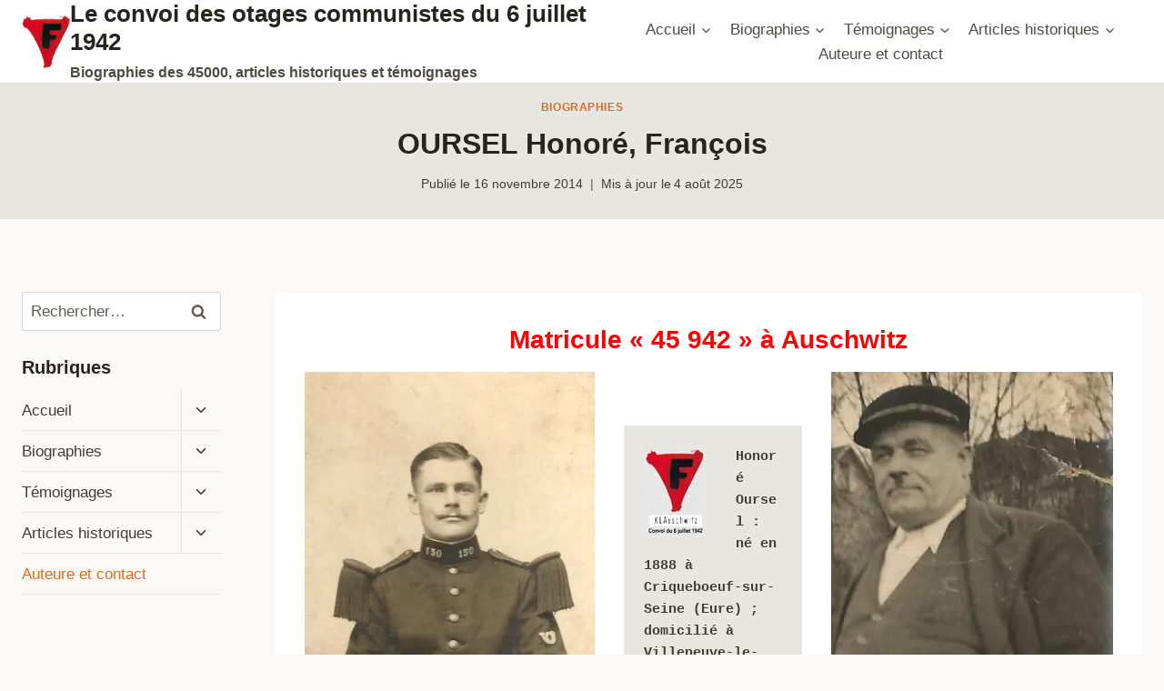

--- FILE ---
content_type: text/html; charset=UTF-8
request_url: https://deportes-politiques-auschwitz.fr/2014/11/oursel-honore-francois/
body_size: 25652
content:
<!doctype html>
<html lang="fr-FR" class="no-js" itemtype="https://schema.org/Blog" itemscope>
<head>
	<meta charset="UTF-8">
	<meta name="viewport" content="width=device-width, initial-scale=1, minimum-scale=1">
	<meta name='robots' content='index, follow, max-image-preview:large, max-snippet:-1, max-video-preview:-1' />
	<style>img:is([sizes="auto" i], [sizes^="auto," i]) { contain-intrinsic-size: 3000px 1500px }</style>
	
	<!-- This site is optimized with the Yoast SEO plugin v26.7 - https://yoast.com/wordpress/plugins/seo/ -->
	<title>OURSEL Honoré, François - Le convoi des otages communistes du 6 juillet 1942</title>
	<link rel="canonical" href="https://deportes-politiques-auschwitz.fr/2014/11/oursel-honore-francois/" />
	<meta property="og:locale" content="fr_FR" />
	<meta property="og:type" content="article" />
	<meta property="og:title" content="OURSEL Honoré, François - Le convoi des otages communistes du 6 juillet 1942" />
	<meta property="og:description" content="Matricule « 45 942 » à Auschwitz &nbsp; Honoré Oursel : né en 1888 à Criqueboeuf-sur-Seine (Eure) ; domicilié à Villeneuve-le-Roi (Seine-et-Oise / Val-de-Marne) ; prisonnier de guerre en 1914 ; batelier, capitaine de remorqueur ; communiste ; arrêté le 13 octobre 1940 ; interné aux camps d’Aincourt et de Compiègne ; déporté le 6 juillet 1942 à..." />
	<meta property="og:url" content="https://deportes-politiques-auschwitz.fr/2014/11/oursel-honore-francois/" />
	<meta property="og:site_name" content="Le convoi des otages communistes du 6 juillet 1942" />
	<meta property="article:published_time" content="2014-11-16T15:29:00+00:00" />
	<meta property="article:modified_time" content="2025-08-04T09:53:33+00:00" />
	<meta property="og:image" content="https://deportes-politiques-auschwitz.fr/wp-content/uploads/2014/11/OURSEL2Bplaque2Brue.jpg" />
	<meta property="og:image:width" content="431" />
	<meta property="og:image:height" content="346" />
	<meta property="og:image:type" content="image/jpeg" />
	<meta name="author" content="Pierre Cardon" />
	<meta name="twitter:card" content="summary_large_image" />
	<meta name="twitter:label1" content="Écrit par" />
	<meta name="twitter:data1" content="Pierre Cardon" />
	<meta name="twitter:label2" content="Durée de lecture estimée" />
	<meta name="twitter:data2" content="17 minutes" />
	<script type="application/ld+json" class="yoast-schema-graph">{"@context":"https://schema.org","@graph":[{"@type":"Article","@id":"https://deportes-politiques-auschwitz.fr/2014/11/oursel-honore-francois/#article","isPartOf":{"@id":"https://deportes-politiques-auschwitz.fr/2014/11/oursel-honore-francois/"},"author":{"name":"Pierre Cardon","@id":"https://deportes-politiques-auschwitz.fr/#/schema/person/523e7a40bb055efea59b83ec19cfdaa5"},"headline":"OURSEL Honoré, François","datePublished":"2014-11-16T15:29:00+00:00","dateModified":"2025-08-04T09:53:33+00:00","mainEntityOfPage":{"@id":"https://deportes-politiques-auschwitz.fr/2014/11/oursel-honore-francois/"},"wordCount":3165,"commentCount":0,"publisher":{"@id":"https://deportes-politiques-auschwitz.fr/#organization"},"image":{"@id":"https://deportes-politiques-auschwitz.fr/2014/11/oursel-honore-francois/#primaryimage"},"thumbnailUrl":"https://i0.wp.com/deportes-politiques-auschwitz.fr/wp-content/uploads/2014/11/OURSEL2Bplaque2Brue.jpg?fit=431%2C346&ssl=1","articleSection":["Biographies"],"inLanguage":"fr-FR","potentialAction":[{"@type":"CommentAction","name":"Comment","target":["https://deportes-politiques-auschwitz.fr/2014/11/oursel-honore-francois/#respond"]}]},{"@type":"WebPage","@id":"https://deportes-politiques-auschwitz.fr/2014/11/oursel-honore-francois/","url":"https://deportes-politiques-auschwitz.fr/2014/11/oursel-honore-francois/","name":"OURSEL Honoré, François - Le convoi des otages communistes du 6 juillet 1942","isPartOf":{"@id":"https://deportes-politiques-auschwitz.fr/#website"},"primaryImageOfPage":{"@id":"https://deportes-politiques-auschwitz.fr/2014/11/oursel-honore-francois/#primaryimage"},"image":{"@id":"https://deportes-politiques-auschwitz.fr/2014/11/oursel-honore-francois/#primaryimage"},"thumbnailUrl":"https://i0.wp.com/deportes-politiques-auschwitz.fr/wp-content/uploads/2014/11/OURSEL2Bplaque2Brue.jpg?fit=431%2C346&ssl=1","datePublished":"2014-11-16T15:29:00+00:00","dateModified":"2025-08-04T09:53:33+00:00","breadcrumb":{"@id":"https://deportes-politiques-auschwitz.fr/2014/11/oursel-honore-francois/#breadcrumb"},"inLanguage":"fr-FR","potentialAction":[{"@type":"ReadAction","target":["https://deportes-politiques-auschwitz.fr/2014/11/oursel-honore-francois/"]}]},{"@type":"ImageObject","inLanguage":"fr-FR","@id":"https://deportes-politiques-auschwitz.fr/2014/11/oursel-honore-francois/#primaryimage","url":"https://i0.wp.com/deportes-politiques-auschwitz.fr/wp-content/uploads/2014/11/OURSEL2Bplaque2Brue.jpg?fit=431%2C346&ssl=1","contentUrl":"https://i0.wp.com/deportes-politiques-auschwitz.fr/wp-content/uploads/2014/11/OURSEL2Bplaque2Brue.jpg?fit=431%2C346&ssl=1","width":431,"height":346},{"@type":"BreadcrumbList","@id":"https://deportes-politiques-auschwitz.fr/2014/11/oursel-honore-francois/#breadcrumb","itemListElement":[{"@type":"ListItem","position":1,"name":"Accueil","item":"https://deportes-politiques-auschwitz.fr/"},{"@type":"ListItem","position":2,"name":"Contenu récent","item":"https://deportes-politiques-auschwitz.fr/contenu/"},{"@type":"ListItem","position":3,"name":"OURSEL Honoré, François"}]},{"@type":"WebSite","@id":"https://deportes-politiques-auschwitz.fr/#website","url":"https://deportes-politiques-auschwitz.fr/","name":"Déportés politiques à Auschwitz","description":"Biographies des 45000, articles historiques et témoignages","publisher":{"@id":"https://deportes-politiques-auschwitz.fr/#organization"},"potentialAction":[{"@type":"SearchAction","target":{"@type":"EntryPoint","urlTemplate":"https://deportes-politiques-auschwitz.fr/?s={search_term_string}"},"query-input":{"@type":"PropertyValueSpecification","valueRequired":true,"valueName":"search_term_string"}}],"inLanguage":"fr-FR"},{"@type":"Organization","@id":"https://deportes-politiques-auschwitz.fr/#organization","name":"Déportés politiques à Auschwitz","url":"https://deportes-politiques-auschwitz.fr/","logo":{"@type":"ImageObject","inLanguage":"fr-FR","@id":"https://deportes-politiques-auschwitz.fr/#/schema/logo/image/","url":"https://deportes-politiques-auschwitz.fr/wp-content/uploads/2021/05/logo-birkenau-bistre-et-rouge.png","contentUrl":"https://deportes-politiques-auschwitz.fr/wp-content/uploads/2021/05/logo-birkenau-bistre-et-rouge.png","width":283,"height":310,"caption":"Déportés politiques à Auschwitz"},"image":{"@id":"https://deportes-politiques-auschwitz.fr/#/schema/logo/image/"},"sameAs":["https://fr.wikipedia.org/wiki/Convoi_des_45000"]},{"@type":"Person","@id":"https://deportes-politiques-auschwitz.fr/#/schema/person/523e7a40bb055efea59b83ec19cfdaa5","name":"Pierre Cardon","image":{"@type":"ImageObject","inLanguage":"fr-FR","@id":"https://deportes-politiques-auschwitz.fr/#/schema/person/image/","url":"https://secure.gravatar.com/avatar/2e7e7dceaecda639188c623b10bde85faacfb041652fc477023772560d3707bb?s=96&d=mm&r=g","contentUrl":"https://secure.gravatar.com/avatar/2e7e7dceaecda639188c623b10bde85faacfb041652fc477023772560d3707bb?s=96&d=mm&r=g","caption":"Pierre Cardon"},"sameAs":["http://O4buWvkPk*9K*!(mo0nGT*Lr"]}]}</script>
	<!-- / Yoast SEO plugin. -->


<link rel='dns-prefetch' href='//www.googletagmanager.com' />
<link rel='dns-prefetch' href='//stats.wp.com' />
<link rel='preconnect' href='//i0.wp.com' />
<link rel='preconnect' href='//c0.wp.com' />
<link rel="alternate" type="application/rss+xml" title="Le convoi des otages communistes du 6 juillet 1942 &raquo; Flux" href="https://deportes-politiques-auschwitz.fr/feed/" />
<link rel="alternate" type="application/rss+xml" title="Le convoi des otages communistes du 6 juillet 1942 &raquo; Flux des commentaires" href="https://deportes-politiques-auschwitz.fr/comments/feed/" />
			<script>document.documentElement.classList.remove( 'no-js' );</script>
			<link rel="alternate" type="application/rss+xml" title="Le convoi des otages communistes du 6 juillet 1942 &raquo; OURSEL Honoré, François Flux des commentaires" href="https://deportes-politiques-auschwitz.fr/2014/11/oursel-honore-francois/feed/" />
<script>
window._wpemojiSettings = {"baseUrl":"https:\/\/s.w.org\/images\/core\/emoji\/16.0.1\/72x72\/","ext":".png","svgUrl":"https:\/\/s.w.org\/images\/core\/emoji\/16.0.1\/svg\/","svgExt":".svg","source":{"concatemoji":"https:\/\/deportes-politiques-auschwitz.fr\/wp-includes\/js\/wp-emoji-release.min.js?ver=6.8.3"}};
/*! This file is auto-generated */
!function(s,n){var o,i,e;function c(e){try{var t={supportTests:e,timestamp:(new Date).valueOf()};sessionStorage.setItem(o,JSON.stringify(t))}catch(e){}}function p(e,t,n){e.clearRect(0,0,e.canvas.width,e.canvas.height),e.fillText(t,0,0);var t=new Uint32Array(e.getImageData(0,0,e.canvas.width,e.canvas.height).data),a=(e.clearRect(0,0,e.canvas.width,e.canvas.height),e.fillText(n,0,0),new Uint32Array(e.getImageData(0,0,e.canvas.width,e.canvas.height).data));return t.every(function(e,t){return e===a[t]})}function u(e,t){e.clearRect(0,0,e.canvas.width,e.canvas.height),e.fillText(t,0,0);for(var n=e.getImageData(16,16,1,1),a=0;a<n.data.length;a++)if(0!==n.data[a])return!1;return!0}function f(e,t,n,a){switch(t){case"flag":return n(e,"\ud83c\udff3\ufe0f\u200d\u26a7\ufe0f","\ud83c\udff3\ufe0f\u200b\u26a7\ufe0f")?!1:!n(e,"\ud83c\udde8\ud83c\uddf6","\ud83c\udde8\u200b\ud83c\uddf6")&&!n(e,"\ud83c\udff4\udb40\udc67\udb40\udc62\udb40\udc65\udb40\udc6e\udb40\udc67\udb40\udc7f","\ud83c\udff4\u200b\udb40\udc67\u200b\udb40\udc62\u200b\udb40\udc65\u200b\udb40\udc6e\u200b\udb40\udc67\u200b\udb40\udc7f");case"emoji":return!a(e,"\ud83e\udedf")}return!1}function g(e,t,n,a){var r="undefined"!=typeof WorkerGlobalScope&&self instanceof WorkerGlobalScope?new OffscreenCanvas(300,150):s.createElement("canvas"),o=r.getContext("2d",{willReadFrequently:!0}),i=(o.textBaseline="top",o.font="600 32px Arial",{});return e.forEach(function(e){i[e]=t(o,e,n,a)}),i}function t(e){var t=s.createElement("script");t.src=e,t.defer=!0,s.head.appendChild(t)}"undefined"!=typeof Promise&&(o="wpEmojiSettingsSupports",i=["flag","emoji"],n.supports={everything:!0,everythingExceptFlag:!0},e=new Promise(function(e){s.addEventListener("DOMContentLoaded",e,{once:!0})}),new Promise(function(t){var n=function(){try{var e=JSON.parse(sessionStorage.getItem(o));if("object"==typeof e&&"number"==typeof e.timestamp&&(new Date).valueOf()<e.timestamp+604800&&"object"==typeof e.supportTests)return e.supportTests}catch(e){}return null}();if(!n){if("undefined"!=typeof Worker&&"undefined"!=typeof OffscreenCanvas&&"undefined"!=typeof URL&&URL.createObjectURL&&"undefined"!=typeof Blob)try{var e="postMessage("+g.toString()+"("+[JSON.stringify(i),f.toString(),p.toString(),u.toString()].join(",")+"));",a=new Blob([e],{type:"text/javascript"}),r=new Worker(URL.createObjectURL(a),{name:"wpTestEmojiSupports"});return void(r.onmessage=function(e){c(n=e.data),r.terminate(),t(n)})}catch(e){}c(n=g(i,f,p,u))}t(n)}).then(function(e){for(var t in e)n.supports[t]=e[t],n.supports.everything=n.supports.everything&&n.supports[t],"flag"!==t&&(n.supports.everythingExceptFlag=n.supports.everythingExceptFlag&&n.supports[t]);n.supports.everythingExceptFlag=n.supports.everythingExceptFlag&&!n.supports.flag,n.DOMReady=!1,n.readyCallback=function(){n.DOMReady=!0}}).then(function(){return e}).then(function(){var e;n.supports.everything||(n.readyCallback(),(e=n.source||{}).concatemoji?t(e.concatemoji):e.wpemoji&&e.twemoji&&(t(e.twemoji),t(e.wpemoji)))}))}((window,document),window._wpemojiSettings);
</script>
<style id='wp-emoji-styles-inline-css'>

	img.wp-smiley, img.emoji {
		display: inline !important;
		border: none !important;
		box-shadow: none !important;
		height: 1em !important;
		width: 1em !important;
		margin: 0 0.07em !important;
		vertical-align: -0.1em !important;
		background: none !important;
		padding: 0 !important;
	}
</style>
<link rel='stylesheet' id='wp-block-library-css' href='https://c0.wp.com/c/6.8.3/wp-includes/css/dist/block-library/style.min.css' media='all' />
<link rel='stylesheet' id='a-z-listing-block-css' href='https://deportes-politiques-auschwitz.fr/wp-content/plugins/a-z-listing/css/a-z-listing-default.css?ver=4.3.1' media='all' />
<link rel='stylesheet' id='mediaelement-css' href='https://c0.wp.com/c/6.8.3/wp-includes/js/mediaelement/mediaelementplayer-legacy.min.css' media='all' />
<link rel='stylesheet' id='wp-mediaelement-css' href='https://c0.wp.com/c/6.8.3/wp-includes/js/mediaelement/wp-mediaelement.min.css' media='all' />
<style id='jetpack-sharing-buttons-style-inline-css'>
.jetpack-sharing-buttons__services-list{display:flex;flex-direction:row;flex-wrap:wrap;gap:0;list-style-type:none;margin:5px;padding:0}.jetpack-sharing-buttons__services-list.has-small-icon-size{font-size:12px}.jetpack-sharing-buttons__services-list.has-normal-icon-size{font-size:16px}.jetpack-sharing-buttons__services-list.has-large-icon-size{font-size:24px}.jetpack-sharing-buttons__services-list.has-huge-icon-size{font-size:36px}@media print{.jetpack-sharing-buttons__services-list{display:none!important}}.editor-styles-wrapper .wp-block-jetpack-sharing-buttons{gap:0;padding-inline-start:0}ul.jetpack-sharing-buttons__services-list.has-background{padding:1.25em 2.375em}
</style>
<style id='global-styles-inline-css'>
:root{--wp--preset--aspect-ratio--square: 1;--wp--preset--aspect-ratio--4-3: 4/3;--wp--preset--aspect-ratio--3-4: 3/4;--wp--preset--aspect-ratio--3-2: 3/2;--wp--preset--aspect-ratio--2-3: 2/3;--wp--preset--aspect-ratio--16-9: 16/9;--wp--preset--aspect-ratio--9-16: 9/16;--wp--preset--color--black: #000000;--wp--preset--color--cyan-bluish-gray: #abb8c3;--wp--preset--color--white: #ffffff;--wp--preset--color--pale-pink: #f78da7;--wp--preset--color--vivid-red: #cf2e2e;--wp--preset--color--luminous-vivid-orange: #ff6900;--wp--preset--color--luminous-vivid-amber: #fcb900;--wp--preset--color--light-green-cyan: #7bdcb5;--wp--preset--color--vivid-green-cyan: #00d084;--wp--preset--color--pale-cyan-blue: #8ed1fc;--wp--preset--color--vivid-cyan-blue: #0693e3;--wp--preset--color--vivid-purple: #9b51e0;--wp--preset--color--theme-palette-1: var(--global-palette1);--wp--preset--color--theme-palette-2: var(--global-palette2);--wp--preset--color--theme-palette-3: var(--global-palette3);--wp--preset--color--theme-palette-4: var(--global-palette4);--wp--preset--color--theme-palette-5: var(--global-palette5);--wp--preset--color--theme-palette-6: var(--global-palette6);--wp--preset--color--theme-palette-7: var(--global-palette7);--wp--preset--color--theme-palette-8: var(--global-palette8);--wp--preset--color--theme-palette-9: var(--global-palette9);--wp--preset--gradient--vivid-cyan-blue-to-vivid-purple: linear-gradient(135deg,rgba(6,147,227,1) 0%,rgb(155,81,224) 100%);--wp--preset--gradient--light-green-cyan-to-vivid-green-cyan: linear-gradient(135deg,rgb(122,220,180) 0%,rgb(0,208,130) 100%);--wp--preset--gradient--luminous-vivid-amber-to-luminous-vivid-orange: linear-gradient(135deg,rgba(252,185,0,1) 0%,rgba(255,105,0,1) 100%);--wp--preset--gradient--luminous-vivid-orange-to-vivid-red: linear-gradient(135deg,rgba(255,105,0,1) 0%,rgb(207,46,46) 100%);--wp--preset--gradient--very-light-gray-to-cyan-bluish-gray: linear-gradient(135deg,rgb(238,238,238) 0%,rgb(169,184,195) 100%);--wp--preset--gradient--cool-to-warm-spectrum: linear-gradient(135deg,rgb(74,234,220) 0%,rgb(151,120,209) 20%,rgb(207,42,186) 40%,rgb(238,44,130) 60%,rgb(251,105,98) 80%,rgb(254,248,76) 100%);--wp--preset--gradient--blush-light-purple: linear-gradient(135deg,rgb(255,206,236) 0%,rgb(152,150,240) 100%);--wp--preset--gradient--blush-bordeaux: linear-gradient(135deg,rgb(254,205,165) 0%,rgb(254,45,45) 50%,rgb(107,0,62) 100%);--wp--preset--gradient--luminous-dusk: linear-gradient(135deg,rgb(255,203,112) 0%,rgb(199,81,192) 50%,rgb(65,88,208) 100%);--wp--preset--gradient--pale-ocean: linear-gradient(135deg,rgb(255,245,203) 0%,rgb(182,227,212) 50%,rgb(51,167,181) 100%);--wp--preset--gradient--electric-grass: linear-gradient(135deg,rgb(202,248,128) 0%,rgb(113,206,126) 100%);--wp--preset--gradient--midnight: linear-gradient(135deg,rgb(2,3,129) 0%,rgb(40,116,252) 100%);--wp--preset--font-size--small: var(--global-font-size-small);--wp--preset--font-size--medium: var(--global-font-size-medium);--wp--preset--font-size--large: var(--global-font-size-large);--wp--preset--font-size--x-large: 42px;--wp--preset--font-size--larger: var(--global-font-size-larger);--wp--preset--font-size--xxlarge: var(--global-font-size-xxlarge);--wp--preset--spacing--20: 0.44rem;--wp--preset--spacing--30: 0.67rem;--wp--preset--spacing--40: 1rem;--wp--preset--spacing--50: 1.5rem;--wp--preset--spacing--60: 2.25rem;--wp--preset--spacing--70: 3.38rem;--wp--preset--spacing--80: 5.06rem;--wp--preset--shadow--natural: 6px 6px 9px rgba(0, 0, 0, 0.2);--wp--preset--shadow--deep: 12px 12px 50px rgba(0, 0, 0, 0.4);--wp--preset--shadow--sharp: 6px 6px 0px rgba(0, 0, 0, 0.2);--wp--preset--shadow--outlined: 6px 6px 0px -3px rgba(255, 255, 255, 1), 6px 6px rgba(0, 0, 0, 1);--wp--preset--shadow--crisp: 6px 6px 0px rgba(0, 0, 0, 1);}:root { --wp--style--global--content-size: var(--global-calc-content-width);--wp--style--global--wide-size: var(--global-calc-wide-content-width); }:where(body) { margin: 0; }.wp-site-blocks > .alignleft { float: left; margin-right: 2em; }.wp-site-blocks > .alignright { float: right; margin-left: 2em; }.wp-site-blocks > .aligncenter { justify-content: center; margin-left: auto; margin-right: auto; }:where(.is-layout-flex){gap: 0.5em;}:where(.is-layout-grid){gap: 0.5em;}.is-layout-flow > .alignleft{float: left;margin-inline-start: 0;margin-inline-end: 2em;}.is-layout-flow > .alignright{float: right;margin-inline-start: 2em;margin-inline-end: 0;}.is-layout-flow > .aligncenter{margin-left: auto !important;margin-right: auto !important;}.is-layout-constrained > .alignleft{float: left;margin-inline-start: 0;margin-inline-end: 2em;}.is-layout-constrained > .alignright{float: right;margin-inline-start: 2em;margin-inline-end: 0;}.is-layout-constrained > .aligncenter{margin-left: auto !important;margin-right: auto !important;}.is-layout-constrained > :where(:not(.alignleft):not(.alignright):not(.alignfull)){max-width: var(--wp--style--global--content-size);margin-left: auto !important;margin-right: auto !important;}.is-layout-constrained > .alignwide{max-width: var(--wp--style--global--wide-size);}body .is-layout-flex{display: flex;}.is-layout-flex{flex-wrap: wrap;align-items: center;}.is-layout-flex > :is(*, div){margin: 0;}body .is-layout-grid{display: grid;}.is-layout-grid > :is(*, div){margin: 0;}body{padding-top: 0px;padding-right: 0px;padding-bottom: 0px;padding-left: 0px;}a:where(:not(.wp-element-button)){text-decoration: underline;}.has-black-color{color: var(--wp--preset--color--black) !important;}.has-cyan-bluish-gray-color{color: var(--wp--preset--color--cyan-bluish-gray) !important;}.has-white-color{color: var(--wp--preset--color--white) !important;}.has-pale-pink-color{color: var(--wp--preset--color--pale-pink) !important;}.has-vivid-red-color{color: var(--wp--preset--color--vivid-red) !important;}.has-luminous-vivid-orange-color{color: var(--wp--preset--color--luminous-vivid-orange) !important;}.has-luminous-vivid-amber-color{color: var(--wp--preset--color--luminous-vivid-amber) !important;}.has-light-green-cyan-color{color: var(--wp--preset--color--light-green-cyan) !important;}.has-vivid-green-cyan-color{color: var(--wp--preset--color--vivid-green-cyan) !important;}.has-pale-cyan-blue-color{color: var(--wp--preset--color--pale-cyan-blue) !important;}.has-vivid-cyan-blue-color{color: var(--wp--preset--color--vivid-cyan-blue) !important;}.has-vivid-purple-color{color: var(--wp--preset--color--vivid-purple) !important;}.has-theme-palette-1-color{color: var(--wp--preset--color--theme-palette-1) !important;}.has-theme-palette-2-color{color: var(--wp--preset--color--theme-palette-2) !important;}.has-theme-palette-3-color{color: var(--wp--preset--color--theme-palette-3) !important;}.has-theme-palette-4-color{color: var(--wp--preset--color--theme-palette-4) !important;}.has-theme-palette-5-color{color: var(--wp--preset--color--theme-palette-5) !important;}.has-theme-palette-6-color{color: var(--wp--preset--color--theme-palette-6) !important;}.has-theme-palette-7-color{color: var(--wp--preset--color--theme-palette-7) !important;}.has-theme-palette-8-color{color: var(--wp--preset--color--theme-palette-8) !important;}.has-theme-palette-9-color{color: var(--wp--preset--color--theme-palette-9) !important;}.has-black-background-color{background-color: var(--wp--preset--color--black) !important;}.has-cyan-bluish-gray-background-color{background-color: var(--wp--preset--color--cyan-bluish-gray) !important;}.has-white-background-color{background-color: var(--wp--preset--color--white) !important;}.has-pale-pink-background-color{background-color: var(--wp--preset--color--pale-pink) !important;}.has-vivid-red-background-color{background-color: var(--wp--preset--color--vivid-red) !important;}.has-luminous-vivid-orange-background-color{background-color: var(--wp--preset--color--luminous-vivid-orange) !important;}.has-luminous-vivid-amber-background-color{background-color: var(--wp--preset--color--luminous-vivid-amber) !important;}.has-light-green-cyan-background-color{background-color: var(--wp--preset--color--light-green-cyan) !important;}.has-vivid-green-cyan-background-color{background-color: var(--wp--preset--color--vivid-green-cyan) !important;}.has-pale-cyan-blue-background-color{background-color: var(--wp--preset--color--pale-cyan-blue) !important;}.has-vivid-cyan-blue-background-color{background-color: var(--wp--preset--color--vivid-cyan-blue) !important;}.has-vivid-purple-background-color{background-color: var(--wp--preset--color--vivid-purple) !important;}.has-theme-palette-1-background-color{background-color: var(--wp--preset--color--theme-palette-1) !important;}.has-theme-palette-2-background-color{background-color: var(--wp--preset--color--theme-palette-2) !important;}.has-theme-palette-3-background-color{background-color: var(--wp--preset--color--theme-palette-3) !important;}.has-theme-palette-4-background-color{background-color: var(--wp--preset--color--theme-palette-4) !important;}.has-theme-palette-5-background-color{background-color: var(--wp--preset--color--theme-palette-5) !important;}.has-theme-palette-6-background-color{background-color: var(--wp--preset--color--theme-palette-6) !important;}.has-theme-palette-7-background-color{background-color: var(--wp--preset--color--theme-palette-7) !important;}.has-theme-palette-8-background-color{background-color: var(--wp--preset--color--theme-palette-8) !important;}.has-theme-palette-9-background-color{background-color: var(--wp--preset--color--theme-palette-9) !important;}.has-black-border-color{border-color: var(--wp--preset--color--black) !important;}.has-cyan-bluish-gray-border-color{border-color: var(--wp--preset--color--cyan-bluish-gray) !important;}.has-white-border-color{border-color: var(--wp--preset--color--white) !important;}.has-pale-pink-border-color{border-color: var(--wp--preset--color--pale-pink) !important;}.has-vivid-red-border-color{border-color: var(--wp--preset--color--vivid-red) !important;}.has-luminous-vivid-orange-border-color{border-color: var(--wp--preset--color--luminous-vivid-orange) !important;}.has-luminous-vivid-amber-border-color{border-color: var(--wp--preset--color--luminous-vivid-amber) !important;}.has-light-green-cyan-border-color{border-color: var(--wp--preset--color--light-green-cyan) !important;}.has-vivid-green-cyan-border-color{border-color: var(--wp--preset--color--vivid-green-cyan) !important;}.has-pale-cyan-blue-border-color{border-color: var(--wp--preset--color--pale-cyan-blue) !important;}.has-vivid-cyan-blue-border-color{border-color: var(--wp--preset--color--vivid-cyan-blue) !important;}.has-vivid-purple-border-color{border-color: var(--wp--preset--color--vivid-purple) !important;}.has-theme-palette-1-border-color{border-color: var(--wp--preset--color--theme-palette-1) !important;}.has-theme-palette-2-border-color{border-color: var(--wp--preset--color--theme-palette-2) !important;}.has-theme-palette-3-border-color{border-color: var(--wp--preset--color--theme-palette-3) !important;}.has-theme-palette-4-border-color{border-color: var(--wp--preset--color--theme-palette-4) !important;}.has-theme-palette-5-border-color{border-color: var(--wp--preset--color--theme-palette-5) !important;}.has-theme-palette-6-border-color{border-color: var(--wp--preset--color--theme-palette-6) !important;}.has-theme-palette-7-border-color{border-color: var(--wp--preset--color--theme-palette-7) !important;}.has-theme-palette-8-border-color{border-color: var(--wp--preset--color--theme-palette-8) !important;}.has-theme-palette-9-border-color{border-color: var(--wp--preset--color--theme-palette-9) !important;}.has-vivid-cyan-blue-to-vivid-purple-gradient-background{background: var(--wp--preset--gradient--vivid-cyan-blue-to-vivid-purple) !important;}.has-light-green-cyan-to-vivid-green-cyan-gradient-background{background: var(--wp--preset--gradient--light-green-cyan-to-vivid-green-cyan) !important;}.has-luminous-vivid-amber-to-luminous-vivid-orange-gradient-background{background: var(--wp--preset--gradient--luminous-vivid-amber-to-luminous-vivid-orange) !important;}.has-luminous-vivid-orange-to-vivid-red-gradient-background{background: var(--wp--preset--gradient--luminous-vivid-orange-to-vivid-red) !important;}.has-very-light-gray-to-cyan-bluish-gray-gradient-background{background: var(--wp--preset--gradient--very-light-gray-to-cyan-bluish-gray) !important;}.has-cool-to-warm-spectrum-gradient-background{background: var(--wp--preset--gradient--cool-to-warm-spectrum) !important;}.has-blush-light-purple-gradient-background{background: var(--wp--preset--gradient--blush-light-purple) !important;}.has-blush-bordeaux-gradient-background{background: var(--wp--preset--gradient--blush-bordeaux) !important;}.has-luminous-dusk-gradient-background{background: var(--wp--preset--gradient--luminous-dusk) !important;}.has-pale-ocean-gradient-background{background: var(--wp--preset--gradient--pale-ocean) !important;}.has-electric-grass-gradient-background{background: var(--wp--preset--gradient--electric-grass) !important;}.has-midnight-gradient-background{background: var(--wp--preset--gradient--midnight) !important;}.has-small-font-size{font-size: var(--wp--preset--font-size--small) !important;}.has-medium-font-size{font-size: var(--wp--preset--font-size--medium) !important;}.has-large-font-size{font-size: var(--wp--preset--font-size--large) !important;}.has-x-large-font-size{font-size: var(--wp--preset--font-size--x-large) !important;}.has-larger-font-size{font-size: var(--wp--preset--font-size--larger) !important;}.has-xxlarge-font-size{font-size: var(--wp--preset--font-size--xxlarge) !important;}
:where(.wp-block-post-template.is-layout-flex){gap: 1.25em;}:where(.wp-block-post-template.is-layout-grid){gap: 1.25em;}
:where(.wp-block-columns.is-layout-flex){gap: 2em;}:where(.wp-block-columns.is-layout-grid){gap: 2em;}
:root :where(.wp-block-pullquote){font-size: 1.5em;line-height: 1.6;}
</style>
<link rel='stylesheet' id='kadence-global-css' href='https://deportes-politiques-auschwitz.fr/wp-content/themes/kadence/assets/css/global.min.css?ver=1.2.22' media='all' />
<style id='kadence-global-inline-css'>
/* Kadence Base CSS */
:root{--global-palette1:#dd6b20;--global-palette2:#cf3033;--global-palette3:#27241d;--global-palette4:#423d33;--global-palette5:#504a40;--global-palette6:#625d52;--global-palette7:#e8e6e1;--global-palette8:#faf9f7;--global-palette9:#ffffff;--global-palette9rgb:255, 255, 255;--global-palette-highlight:var(--global-palette1);--global-palette-highlight-alt:var(--global-palette2);--global-palette-highlight-alt2:var(--global-palette9);--global-palette-btn-bg:var(--global-palette1);--global-palette-btn-bg-hover:var(--global-palette2);--global-palette-btn:var(--global-palette9);--global-palette-btn-hover:var(--global-palette9);--global-body-font-family:-apple-system,BlinkMacSystemFont,"Segoe UI",Roboto,Oxygen-Sans,Ubuntu,Cantarell,"Helvetica Neue",sans-serif, "Apple Color Emoji", "Segoe UI Emoji", "Segoe UI Symbol";--global-heading-font-family:inherit;--global-primary-nav-font-family:inherit;--global-fallback-font:sans-serif;--global-display-fallback-font:sans-serif;--global-content-width:1500px;--global-content-wide-width:calc(1500px + 230px);--global-content-narrow-width:842px;--global-content-edge-padding:1.5rem;--global-content-boxed-padding:2rem;--global-calc-content-width:calc(1500px - var(--global-content-edge-padding) - var(--global-content-edge-padding) );--wp--style--global--content-size:var(--global-calc-content-width);}.wp-site-blocks{--global-vw:calc( 100vw - ( 0.5 * var(--scrollbar-offset)));}body{background:var(--global-palette8);}body, input, select, optgroup, textarea{font-weight:400;font-size:17px;line-height:1.6;font-family:var(--global-body-font-family);color:var(--global-palette4);}.content-bg, body.content-style-unboxed .site{background:var(--global-palette9);}h1,h2,h3,h4,h5,h6{font-family:var(--global-heading-font-family);}h1{font-weight:700;font-size:32px;line-height:1.5;color:var(--global-palette3);}h2{font-weight:700;font-size:28px;line-height:1.5;color:var(--global-palette3);}h3{font-weight:700;font-size:24px;line-height:1.5;color:var(--global-palette3);}h4{font-weight:700;font-size:22px;line-height:1.5;color:var(--global-palette4);}h5{font-weight:700;font-size:20px;line-height:1.5;color:var(--global-palette4);}h6{font-weight:700;font-size:18px;line-height:1.5;color:var(--global-palette5);}.entry-hero .kadence-breadcrumbs{max-width:1500px;}.site-container, .site-header-row-layout-contained, .site-footer-row-layout-contained, .entry-hero-layout-contained, .comments-area, .alignfull > .wp-block-cover__inner-container, .alignwide > .wp-block-cover__inner-container{max-width:var(--global-content-width);}.content-width-narrow .content-container.site-container, .content-width-narrow .hero-container.site-container{max-width:var(--global-content-narrow-width);}@media all and (min-width: 1730px){.wp-site-blocks .content-container  .alignwide{margin-left:-115px;margin-right:-115px;width:unset;max-width:unset;}}@media all and (min-width: 1102px){.content-width-narrow .wp-site-blocks .content-container .alignwide{margin-left:-130px;margin-right:-130px;width:unset;max-width:unset;}}.content-style-boxed .wp-site-blocks .entry-content .alignwide{margin-left:calc( -1 * var( --global-content-boxed-padding ) );margin-right:calc( -1 * var( --global-content-boxed-padding ) );}.content-area{margin-top:5rem;margin-bottom:5rem;}@media all and (max-width: 1024px){.content-area{margin-top:3rem;margin-bottom:3rem;}}@media all and (max-width: 767px){.content-area{margin-top:2rem;margin-bottom:2rem;}}@media all and (max-width: 1024px){:root{--global-content-boxed-padding:2rem;}}@media all and (max-width: 767px){:root{--global-content-boxed-padding:1.5rem;}}.entry-content-wrap{padding:2rem;}@media all and (max-width: 1024px){.entry-content-wrap{padding:2rem;}}@media all and (max-width: 767px){.entry-content-wrap{padding:1.5rem;}}.entry.single-entry{box-shadow:0px 15px 15px -10px rgba(0,0,0,0.05);}.entry.loop-entry{box-shadow:0px 15px 15px -10px rgba(0,0,0,0.05);}.loop-entry .entry-content-wrap{padding:2rem;}@media all and (max-width: 1024px){.loop-entry .entry-content-wrap{padding:2rem;}}@media all and (max-width: 767px){.loop-entry .entry-content-wrap{padding:1.5rem;}}.has-sidebar:not(.has-left-sidebar) .content-container{grid-template-columns:1fr 219px;}.has-sidebar.has-left-sidebar .content-container{grid-template-columns:219px 1fr;}.primary-sidebar.widget-area .widget{margin-bottom:1.5em;color:var(--global-palette4);}.primary-sidebar.widget-area .widget-title{font-style:normal;font-weight:700;font-size:20px;line-height:1.5;text-transform:none;color:var(--global-palette3);}button, .button, .wp-block-button__link, input[type="button"], input[type="reset"], input[type="submit"], .fl-button, .elementor-button-wrapper .elementor-button, .wc-block-components-checkout-place-order-button, .wc-block-cart__submit{box-shadow:0px 0px 0px -7px rgba(0,0,0,0);}button:hover, button:focus, button:active, .button:hover, .button:focus, .button:active, .wp-block-button__link:hover, .wp-block-button__link:focus, .wp-block-button__link:active, input[type="button"]:hover, input[type="button"]:focus, input[type="button"]:active, input[type="reset"]:hover, input[type="reset"]:focus, input[type="reset"]:active, input[type="submit"]:hover, input[type="submit"]:focus, input[type="submit"]:active, .elementor-button-wrapper .elementor-button:hover, .elementor-button-wrapper .elementor-button:focus, .elementor-button-wrapper .elementor-button:active, .wc-block-cart__submit:hover{box-shadow:0px 15px 25px -7px rgba(0,0,0,0.1);}.kb-button.kb-btn-global-outline.kb-btn-global-inherit{padding-top:calc(px - 2px);padding-right:calc(px - 2px);padding-bottom:calc(px - 2px);padding-left:calc(px - 2px);}@media all and (min-width: 1025px){.transparent-header .entry-hero .entry-hero-container-inner{padding-top:80px;}}@media all and (max-width: 1024px){.mobile-transparent-header .entry-hero .entry-hero-container-inner{padding-top:0px;}}@media all and (max-width: 767px){.mobile-transparent-header .entry-hero .entry-hero-container-inner{padding-top:0px;}}.post-title .entry-meta{font-style:normal;font-weight:100;line-height:1;}.post-hero-section .entry-hero-container-inner{border-bottom:0px none transparent;}.entry-hero.post-hero-section .entry-header{min-height:150px;}
/* Kadence Header CSS */
@media all and (max-width: 1024px){.mobile-transparent-header #masthead{position:absolute;left:0px;right:0px;z-index:100;}.kadence-scrollbar-fixer.mobile-transparent-header #masthead{right:var(--scrollbar-offset,0);}.mobile-transparent-header #masthead, .mobile-transparent-header .site-top-header-wrap .site-header-row-container-inner, .mobile-transparent-header .site-main-header-wrap .site-header-row-container-inner, .mobile-transparent-header .site-bottom-header-wrap .site-header-row-container-inner{background:transparent;}.site-header-row-tablet-layout-fullwidth, .site-header-row-tablet-layout-standard{padding:0px;}}@media all and (min-width: 1025px){.transparent-header #masthead{position:absolute;left:0px;right:0px;z-index:100;}.transparent-header.kadence-scrollbar-fixer #masthead{right:var(--scrollbar-offset,0);}.transparent-header #masthead, .transparent-header .site-top-header-wrap .site-header-row-container-inner, .transparent-header .site-main-header-wrap .site-header-row-container-inner, .transparent-header .site-bottom-header-wrap .site-header-row-container-inner{background:transparent;}}.site-branding a.brand img{max-width:53px;}.site-branding a.brand img.svg-logo-image{width:53px;}.site-branding{padding:0px 0px 0px 0px;}.site-branding .site-title{font-weight:700;font-size:26px;line-height:1.2;color:var(--global-palette3);}.site-branding .site-description{font-weight:700;font-size:16px;line-height:1.4;color:var(--global-palette5);}#masthead, #masthead .kadence-sticky-header.item-is-fixed:not(.item-at-start):not(.site-header-row-container):not(.site-main-header-wrap), #masthead .kadence-sticky-header.item-is-fixed:not(.item-at-start) > .site-header-row-container-inner{background:#ffffff;}.site-main-header-inner-wrap{min-height:80px;}.site-top-header-inner-wrap{min-height:0px;}#masthead .kadence-sticky-header.item-is-fixed:not(.item-at-start):not(.site-header-row-container):not(.item-hidden-above):not(.site-main-header-wrap), #masthead .kadence-sticky-header.item-is-fixed:not(.item-at-start):not(.item-hidden-above) > .site-header-row-container-inner{border-bottom:1px solid var(--global-palette7);}.header-navigation[class*="header-navigation-style-underline"] .header-menu-container.primary-menu-container>ul>li>a:after{width:calc( 100% - 1.2em);}.main-navigation .primary-menu-container > ul > li.menu-item > a{padding-left:calc(1.2em / 2);padding-right:calc(1.2em / 2);padding-top:0em;padding-bottom:0em;color:var(--global-palette5);}.main-navigation .primary-menu-container > ul > li.menu-item .dropdown-nav-special-toggle{right:calc(1.2em / 2);}.main-navigation .primary-menu-container > ul > li.menu-item > a:hover{color:var(--global-palette-highlight);}.main-navigation .primary-menu-container > ul > li.menu-item.current-menu-item > a{color:var(--global-palette3);}.header-navigation .header-menu-container ul ul.sub-menu, .header-navigation .header-menu-container ul ul.submenu{background:var(--global-palette9);box-shadow:0px 2px 13px 0px rgba(0,0,0,0.1);}.header-navigation .header-menu-container ul ul li.menu-item, .header-menu-container ul.menu > li.kadence-menu-mega-enabled > ul > li.menu-item > a{border-bottom:1px solid rgba(255,255,255,0.1);}.header-navigation .header-menu-container ul ul li.menu-item > a{width:200px;padding-top:1em;padding-bottom:1em;color:var(--global-palette4);font-size:12px;}.header-navigation .header-menu-container ul ul li.menu-item > a:hover{color:var(--global-palette1);background:var(--global-palette9);}.header-navigation .header-menu-container ul ul li.menu-item.current-menu-item > a{color:var(--global-palette1);background:var(--global-palette9);}.mobile-toggle-open-container .menu-toggle-open, .mobile-toggle-open-container .menu-toggle-open:focus{color:var(--global-palette5);padding:0.4em 0.6em 0.4em 0.6em;font-size:14px;}.mobile-toggle-open-container .menu-toggle-open.menu-toggle-style-bordered{border:1px solid currentColor;}.mobile-toggle-open-container .menu-toggle-open .menu-toggle-icon{font-size:20px;}.mobile-toggle-open-container .menu-toggle-open:hover, .mobile-toggle-open-container .menu-toggle-open:focus-visible{color:var(--global-palette-highlight);}.mobile-navigation ul li{font-size:14px;}.mobile-navigation ul li a{padding-top:1em;padding-bottom:1em;}.mobile-navigation ul li > a, .mobile-navigation ul li.menu-item-has-children > .drawer-nav-drop-wrap{color:var(--global-palette8);}.mobile-navigation ul li.current-menu-item > a, .mobile-navigation ul li.current-menu-item.menu-item-has-children > .drawer-nav-drop-wrap{color:var(--global-palette-highlight);}.mobile-navigation ul li.menu-item-has-children .drawer-nav-drop-wrap, .mobile-navigation ul li:not(.menu-item-has-children) a{border-bottom:1px solid rgba(255,255,255,0.1);}.mobile-navigation:not(.drawer-navigation-parent-toggle-true) ul li.menu-item-has-children .drawer-nav-drop-wrap button{border-left:1px solid rgba(255,255,255,0.1);}#mobile-drawer .drawer-header .drawer-toggle{padding:0.6em 0.15em 0.6em 0.15em;font-size:24px;}
/* Kadence Footer CSS */
.site-bottom-footer-inner-wrap{padding-top:30px;padding-bottom:30px;grid-column-gap:30px;}.site-bottom-footer-inner-wrap .widget{margin-bottom:30px;}.site-bottom-footer-inner-wrap .site-footer-section:not(:last-child):after{right:calc(-30px / 2);}
</style>
<link rel='stylesheet' id='kadence-simplelightbox-css-css' href='https://deportes-politiques-auschwitz.fr/wp-content/themes/kadence/assets/css/simplelightbox.min.css?ver=1.2.22' media='all' />
<link rel='stylesheet' id='kadence-header-css' href='https://deportes-politiques-auschwitz.fr/wp-content/themes/kadence/assets/css/header.min.css?ver=1.2.22' media='all' />
<link rel='stylesheet' id='kadence-content-css' href='https://deportes-politiques-auschwitz.fr/wp-content/themes/kadence/assets/css/content.min.css?ver=1.2.22' media='all' />
<link rel='stylesheet' id='kadence-comments-css' href='https://deportes-politiques-auschwitz.fr/wp-content/themes/kadence/assets/css/comments.min.css?ver=1.2.22' media='all' />
<link rel='stylesheet' id='kadence-sidebar-css' href='https://deportes-politiques-auschwitz.fr/wp-content/themes/kadence/assets/css/sidebar.min.css?ver=1.2.22' media='all' />
<link rel='stylesheet' id='kadence-footer-css' href='https://deportes-politiques-auschwitz.fr/wp-content/themes/kadence/assets/css/footer.min.css?ver=1.2.22' media='all' />
<link rel='stylesheet' id='dashicons-css' href='https://c0.wp.com/c/6.8.3/wp-includes/css/dashicons.min.css' media='all' />
<link rel='stylesheet' id='a-z-listing-css' href='https://deportes-politiques-auschwitz.fr/wp-content/plugins/a-z-listing/css/a-z-listing-default.css?ver=4.3.1' media='all' />

<!-- Extrait de code de la balise Google (gtag.js) ajouté par Site Kit -->
<!-- Extrait Google Analytics ajouté par Site Kit -->
<script src="https://www.googletagmanager.com/gtag/js?id=GT-WBTVXVW" id="google_gtagjs-js" async></script>
<script id="google_gtagjs-js-after">
window.dataLayer = window.dataLayer || [];function gtag(){dataLayer.push(arguments);}
gtag("set","linker",{"domains":["deportes-politiques-auschwitz.fr"]});
gtag("js", new Date());
gtag("set", "developer_id.dZTNiMT", true);
gtag("config", "GT-WBTVXVW", {"googlesitekit_post_type":"post"});
 window._googlesitekit = window._googlesitekit || {}; window._googlesitekit.throttledEvents = []; window._googlesitekit.gtagEvent = (name, data) => { var key = JSON.stringify( { name, data } ); if ( !! window._googlesitekit.throttledEvents[ key ] ) { return; } window._googlesitekit.throttledEvents[ key ] = true; setTimeout( () => { delete window._googlesitekit.throttledEvents[ key ]; }, 5 ); gtag( "event", name, { ...data, event_source: "site-kit" } ); };
</script>
<link rel="https://api.w.org/" href="https://deportes-politiques-auschwitz.fr/wp-json/" /><link rel="alternate" title="JSON" type="application/json" href="https://deportes-politiques-auschwitz.fr/wp-json/wp/v2/posts/13036" /><link rel="EditURI" type="application/rsd+xml" title="RSD" href="https://deportes-politiques-auschwitz.fr/xmlrpc.php?rsd" />
<meta name="generator" content="WordPress 6.8.3" />
<link rel='shortlink' href='https://deportes-politiques-auschwitz.fr/?p=13036' />
<link rel="alternate" title="oEmbed (JSON)" type="application/json+oembed" href="https://deportes-politiques-auschwitz.fr/wp-json/oembed/1.0/embed?url=https%3A%2F%2Fdeportes-politiques-auschwitz.fr%2F2014%2F11%2Foursel-honore-francois%2F" />
<link rel="alternate" title="oEmbed (XML)" type="text/xml+oembed" href="https://deportes-politiques-auschwitz.fr/wp-json/oembed/1.0/embed?url=https%3A%2F%2Fdeportes-politiques-auschwitz.fr%2F2014%2F11%2Foursel-honore-francois%2F&#038;format=xml" />
<meta name="generator" content="Site Kit by Google 1.170.0" />	<style>img#wpstats{display:none}</style>
		<link rel="icon" href="https://i0.wp.com/deportes-politiques-auschwitz.fr/wp-content/uploads/2021/05/cropped-logo-birkenau-bistre-et-rouge.png?fit=32%2C32&#038;ssl=1" sizes="32x32" />
<link rel="icon" href="https://i0.wp.com/deportes-politiques-auschwitz.fr/wp-content/uploads/2021/05/cropped-logo-birkenau-bistre-et-rouge.png?fit=192%2C192&#038;ssl=1" sizes="192x192" />
<link rel="apple-touch-icon" href="https://i0.wp.com/deportes-politiques-auschwitz.fr/wp-content/uploads/2021/05/cropped-logo-birkenau-bistre-et-rouge.png?fit=180%2C180&#038;ssl=1" />
<meta name="msapplication-TileImage" content="https://i0.wp.com/deportes-politiques-auschwitz.fr/wp-content/uploads/2021/05/cropped-logo-birkenau-bistre-et-rouge.png?fit=270%2C270&#038;ssl=1" />
</head>

<body class="wp-singular post-template-default single single-post postid-13036 single-format-standard wp-custom-logo wp-embed-responsive wp-theme-kadence footer-on-bottom hide-focus-outline link-style-standard has-sidebar has-left-sidebar has-sticky-sidebar content-title-style-above content-width-normal content-style-boxed content-vertical-padding-show non-transparent-header mobile-non-transparent-header">
<div id="wrapper" class="site wp-site-blocks">
			<a class="skip-link screen-reader-text scroll-ignore" href="#main">Aller au contenu</a>
		<header id="masthead" class="site-header" role="banner" itemtype="https://schema.org/WPHeader" itemscope>
	<div id="main-header" class="site-header-wrap">
		<div class="site-header-inner-wrap kadence-sticky-header" data-reveal-scroll-up="false" data-shrink="false">
			<div class="site-header-upper-wrap">
				<div class="site-header-upper-inner-wrap">
					<div class="site-main-header-wrap site-header-row-container site-header-focus-item site-header-row-layout-standard" data-section="kadence_customizer_header_main">
	<div class="site-header-row-container-inner">
				<div class="site-container">
			<div class="site-main-header-inner-wrap site-header-row site-header-row-has-sides site-header-row-no-center">
									<div class="site-header-main-section-left site-header-section site-header-section-left">
						<div class="site-header-item site-header-focus-item" data-section="title_tagline">
	<div class="site-branding branding-layout-standard"><a class="brand has-logo-image" href="https://deportes-politiques-auschwitz.fr/" rel="home"><img width="283" height="310" src="https://i0.wp.com/deportes-politiques-auschwitz.fr/wp-content/uploads/2021/05/logo-birkenau-bistre-et-rouge.png?fit=283%2C310&amp;ssl=1" class="custom-logo" alt="Le convoi des otages communistes du 6 juillet 1942" decoding="async" fetchpriority="high" srcset="https://i0.wp.com/deportes-politiques-auschwitz.fr/wp-content/uploads/2021/05/logo-birkenau-bistre-et-rouge.png?w=283&amp;ssl=1 283w, https://i0.wp.com/deportes-politiques-auschwitz.fr/wp-content/uploads/2021/05/logo-birkenau-bistre-et-rouge.png?resize=274%2C300&amp;ssl=1 274w" sizes="(max-width: 283px) 100vw, 283px" /><div class="site-title-wrap"><p class="site-title">Le convoi des otages communistes du 6 juillet 1942</p><p class="site-description">Biographies des 45000, articles historiques et témoignages</p></div></a></div></div><!-- data-section="title_tagline" -->
					</div>
																	<div class="site-header-main-section-right site-header-section site-header-section-right">
						<div class="site-header-item site-header-focus-item site-header-item-main-navigation header-navigation-layout-stretch-false header-navigation-layout-fill-stretch-true" data-section="kadence_customizer_primary_navigation">
	    <nav id="site-navigation" class="main-navigation header-navigation hover-to-open nav--toggle-sub header-navigation-style-underline header-navigation-dropdown-animation-none" role="navigation" aria-label="Navigation principale">
            <div class="primary-menu-container header-menu-container">
    <ul id="primary-menu" class="menu"><li id="menu-item-113" class="menu-item menu-item-type-post_type menu-item-object-page menu-item-home menu-item-has-children menu-item-113"><a href="https://deportes-politiques-auschwitz.fr/"><span class="nav-drop-title-wrap">Accueil<span class="dropdown-nav-toggle"><span class="kadence-svg-iconset svg-baseline"><svg aria-hidden="true" class="kadence-svg-icon kadence-arrow-down-svg" fill="currentColor" version="1.1" xmlns="http://www.w3.org/2000/svg" width="24" height="24" viewBox="0 0 24 24"><title>Déplier</title><path d="M5.293 9.707l6 6c0.391 0.391 1.024 0.391 1.414 0l6-6c0.391-0.391 0.391-1.024 0-1.414s-1.024-0.391-1.414 0l-5.293 5.293-5.293-5.293c-0.391-0.391-1.024-0.391-1.414 0s-0.391 1.024 0 1.414z"></path>
				</svg></span></span></span></a>
<ul class="sub-menu">
	<li id="menu-item-119" class="menu-item menu-item-type-post_type menu-item-object-page current_page_parent menu-item-119"><a href="https://deportes-politiques-auschwitz.fr/contenu/">Contenu récent</a></li>
</ul>
</li>
<li id="menu-item-116" class="menu-item menu-item-type-post_type menu-item-object-page menu-item-has-children menu-item-116"><a href="https://deportes-politiques-auschwitz.fr/biographies-index-alpha/"><span class="nav-drop-title-wrap">Biographies<span class="dropdown-nav-toggle"><span class="kadence-svg-iconset svg-baseline"><svg aria-hidden="true" class="kadence-svg-icon kadence-arrow-down-svg" fill="currentColor" version="1.1" xmlns="http://www.w3.org/2000/svg" width="24" height="24" viewBox="0 0 24 24"><title>Déplier</title><path d="M5.293 9.707l6 6c0.391 0.391 1.024 0.391 1.414 0l6-6c0.391-0.391 0.391-1.024 0-1.414s-1.024-0.391-1.414 0l-5.293 5.293-5.293-5.293c-0.391-0.391-1.024-0.391-1.414 0s-0.391 1.024 0 1.414z"></path>
				</svg></span></span></span></a>
<ul class="sub-menu">
	<li id="menu-item-23438" class="menu-item menu-item-type-post_type menu-item-object-post menu-item-23438"><a href="https://deportes-politiques-auschwitz.fr/2011/01/liste-par-departement-domicile/">Index par domiciliation</a></li>
</ul>
</li>
<li id="menu-item-23142" class="menu-item menu-item-type-post_type menu-item-object-page menu-item-has-children menu-item-23142"><a href="https://deportes-politiques-auschwitz.fr/temoignages/"><span class="nav-drop-title-wrap">Témoignages<span class="dropdown-nav-toggle"><span class="kadence-svg-iconset svg-baseline"><svg aria-hidden="true" class="kadence-svg-icon kadence-arrow-down-svg" fill="currentColor" version="1.1" xmlns="http://www.w3.org/2000/svg" width="24" height="24" viewBox="0 0 24 24"><title>Déplier</title><path d="M5.293 9.707l6 6c0.391 0.391 1.024 0.391 1.414 0l6-6c0.391-0.391 0.391-1.024 0-1.414s-1.024-0.391-1.414 0l-5.293 5.293-5.293-5.293c-0.391-0.391-1.024-0.391-1.414 0s-0.391 1.024 0 1.414z"></path>
				</svg></span></span></span></a>
<ul class="sub-menu">
	<li id="menu-item-23372" class="menu-item menu-item-type-post_type menu-item-object-post menu-item-23372"><a href="https://deportes-politiques-auschwitz.fr/2011/08/temoignages/">Index thématique</a></li>
</ul>
</li>
<li id="menu-item-23136" class="menu-item menu-item-type-post_type menu-item-object-page menu-item-has-children menu-item-23136"><a href="https://deportes-politiques-auschwitz.fr/articles-historiques/"><span class="nav-drop-title-wrap">Articles historiques<span class="dropdown-nav-toggle"><span class="kadence-svg-iconset svg-baseline"><svg aria-hidden="true" class="kadence-svg-icon kadence-arrow-down-svg" fill="currentColor" version="1.1" xmlns="http://www.w3.org/2000/svg" width="24" height="24" viewBox="0 0 24 24"><title>Déplier</title><path d="M5.293 9.707l6 6c0.391 0.391 1.024 0.391 1.414 0l6-6c0.391-0.391 0.391-1.024 0-1.414s-1.024-0.391-1.414 0l-5.293 5.293-5.293-5.293c-0.391-0.391-1.024-0.391-1.414 0s-0.391 1.024 0 1.414z"></path>
				</svg></span></span></span></a>
<ul class="sub-menu">
	<li id="menu-item-23171" class="menu-item menu-item-type-post_type menu-item-object-post menu-item-23171"><a href="https://deportes-politiques-auschwitz.fr/2008/03/articles-sur-auschwitz/">Index thématique</a></li>
	<li id="menu-item-23148" class="menu-item menu-item-type-taxonomy menu-item-object-category menu-item-23148"><a href="https://deportes-politiques-auschwitz.fr/category/divers/liste/">Autres listes thématiques</a></li>
</ul>
</li>
<li id="menu-item-124" class="menu-item menu-item-type-post_type menu-item-object-page menu-item-124"><a href="https://deportes-politiques-auschwitz.fr/contact/">Auteure et contact</a></li>
</ul>        </div>
    </nav><!-- #site-navigation -->
    </div><!-- data-section="primary_navigation" -->
					</div>
							</div>
		</div>
	</div>
</div>
				</div>
			</div>
					</div>
	</div>
	
<div id="mobile-header" class="site-mobile-header-wrap">
	<div class="site-header-inner-wrap">
		<div class="site-header-upper-wrap">
			<div class="site-header-upper-inner-wrap">
			<div class="site-top-header-wrap site-header-focus-item site-header-row-layout-standard site-header-row-tablet-layout-default site-header-row-mobile-layout-default ">
	<div class="site-header-row-container-inner">
		<div class="site-container">
			<div class="site-top-header-inner-wrap site-header-row site-header-row-has-sides site-header-row-no-center">
									<div class="site-header-top-section-left site-header-section site-header-section-left">
						<div class="site-header-item site-header-focus-item" data-section="title_tagline">
	<div class="site-branding mobile-site-branding branding-layout-standard branding-tablet-layout-inherit branding-mobile-layout-inherit"><a class="brand has-logo-image" href="https://deportes-politiques-auschwitz.fr/" rel="home"><img width="283" height="310" src="https://i0.wp.com/deportes-politiques-auschwitz.fr/wp-content/uploads/2021/05/logo-birkenau-bistre-et-rouge.png?fit=283%2C310&amp;ssl=1" class="custom-logo" alt="Le convoi des otages communistes du 6 juillet 1942" decoding="async" srcset="https://i0.wp.com/deportes-politiques-auschwitz.fr/wp-content/uploads/2021/05/logo-birkenau-bistre-et-rouge.png?w=283&amp;ssl=1 283w, https://i0.wp.com/deportes-politiques-auschwitz.fr/wp-content/uploads/2021/05/logo-birkenau-bistre-et-rouge.png?resize=274%2C300&amp;ssl=1 274w" sizes="(max-width: 283px) 100vw, 283px" /><div class="site-title-wrap"><div class="site-title vs-md-false">Le convoi des otages communistes du 6 juillet 1942</div><div class="site-description vs-sm-false vs-md-false">Biographies des 45000, articles historiques et témoignages</div></div></a></div></div><!-- data-section="title_tagline" -->
					</div>
																	<div class="site-header-top-section-right site-header-section site-header-section-right">
						<div class="site-header-item site-header-focus-item site-header-item-navgation-popup-toggle" data-section="kadence_customizer_mobile_trigger">
		<div class="mobile-toggle-open-container">
						<button id="mobile-toggle" class="menu-toggle-open drawer-toggle menu-toggle-style-default" aria-label="Ouvrir le menu" data-toggle-target="#mobile-drawer" data-toggle-body-class="showing-popup-drawer-from-right" aria-expanded="false" data-set-focus=".menu-toggle-close"
					>
						<span class="menu-toggle-icon"><span class="kadence-svg-iconset"><svg aria-hidden="true" class="kadence-svg-icon kadence-menu-svg" fill="currentColor" version="1.1" xmlns="http://www.w3.org/2000/svg" width="24" height="24" viewBox="0 0 24 24"><title>Ouvrir/fermer le menu</title><path d="M3 13h18c0.552 0 1-0.448 1-1s-0.448-1-1-1h-18c-0.552 0-1 0.448-1 1s0.448 1 1 1zM3 7h18c0.552 0 1-0.448 1-1s-0.448-1-1-1h-18c-0.552 0-1 0.448-1 1s0.448 1 1 1zM3 19h18c0.552 0 1-0.448 1-1s-0.448-1-1-1h-18c-0.552 0-1 0.448-1 1s0.448 1 1 1z"></path>
				</svg></span></span>
		</button>
	</div>
	</div><!-- data-section="mobile_trigger" -->
					</div>
							</div>
		</div>
	</div>
</div>
			</div>
		</div>
			</div>
</div>
</header><!-- #masthead -->

	<div id="inner-wrap" class="wrap kt-clear">
		<section role="banner" class="entry-hero post-hero-section entry-hero-layout-standard">
	<div class="entry-hero-container-inner">
		<div class="hero-section-overlay"></div>
		<div class="hero-container site-container">
			<header class="entry-header post-title title-align-center title-tablet-align-inherit title-mobile-align-inherit">
						<div class="entry-taxonomies">
			<span class="category-links term-links category-style-normal">
				<a href="https://deportes-politiques-auschwitz.fr/category/biographie/" rel="tag">Biographies</a>			</span>
		</div><!-- .entry-taxonomies -->
		<h1 class="entry-title">OURSEL Honoré, François</h1><div class="entry-meta entry-meta-divider-vline">
						<span class="posted-on">
						<span class="meta-label">Publié le</span><time class="entry-date published" datetime="2014-11-16T16:29:00+01:00" itemprop="datePublished">16 novembre 2014</time><time class="updated" datetime="2025-08-04T11:53:33+02:00" itemprop="dateModified">4 août 2025</time>					</span>
										<span class="updated-on">
						<span class="meta-label">Mis à jour le</span><time class="entry-date published updated" datetime="2025-08-04T11:53:33+02:00" itemprop="dateModified">4 août 2025</time>					</span>
					</div><!-- .entry-meta -->
			</header><!-- .entry-header -->
		</div>
	</div>
</section><!-- .entry-hero -->
<div id="primary" class="content-area">
	<div class="content-container site-container">
		<main id="main" class="site-main" role="main">
						<div class="content-wrap">
				<article id="post-13036" class="entry content-bg single-entry post-13036 post type-post status-publish format-standard has-post-thumbnail hentry category-biographie">
	<div class="entry-content-wrap">
		
<div class="entry-content single-content">
	<h2 style="text-align: center;"><span style="color: #ff0000;"><strong>Matricule « 45 942 » à Auschwitz</strong></span></h2>
<figure style="width: 319px" class="wp-caption alignleft"><img data-recalc-dims="1" decoding="async" class="" style="text-align: center;" src="https://i0.wp.com/deportes-politiques-auschwitz.fr/wp-content/uploads/2014/11/Honor25C325A92BOursel2Bsoldat2Brec_Calque2B1.jpg?resize=319%2C499&#038;ssl=1" alt="" width="319" height="499" /><figcaption class="wp-caption-text">Vers 1910, Honoré Oursel au 150<sup>è</sup> RI © Simone Oursel-Gilles</figcaption></figure>
<figure style="width: 310px" class="wp-caption alignright"><img data-recalc-dims="1" decoding="async" class="" style="text-align: center;" src="https://i0.wp.com/deportes-politiques-auschwitz.fr/wp-content/uploads/2014/11/Oursel2Bph2Bbuste_Calque2B1.jpg?resize=310%2C423&#038;ssl=1" alt="" width="310" height="423" /><figcaption class="wp-caption-text">Honoré Oursel © Simone Oursel-Gilles</figcaption></figure>
<p>&nbsp;</p>
<pre><strong><img data-recalc-dims="1" decoding="async" class="size-full wp-image-16574 alignleft" src="https://i0.wp.com/deportes-politiques-auschwitz.fr/wp-content/uploads/2012/03/X2BTriangle2Brouge2Bbis.jpg?resize=69%2C100&#038;ssl=1" alt="" width="69" height="100" />Honoré Oursel : </strong><strong>né en 1888 à Criqueboeuf-sur-Seine (Eure) ;</strong> <strong>domicilié à Villeneuve-le-Roi (Seine-et-Oise / Val-de-Marne) ; prisonnier de guerre en 1914 ; batelier, capitaine de remorqueur ; communiste ; arrêté le 13 octobre 1940 ; interné aux camps d’Aincourt et de Compiègne </strong>; <strong>déporté le 6 juillet 1942 à <em>Auschwitz, </em>où il meurt le 16 août 1942.</strong></pre>
<p><strong>Honoré Oursel </strong>est né le 7 février 1888 à Criqueboeuf-sur-Seine (Eure).<br />
Il habite avec son épouse impasse Desrues à Villeneuve-le-Roi (Seine-et-Oise / Val-de-Marne) au moment de son arrestation.<br />
Il est le fils d’Eugénie, Charlotte Hattingois, 22 ans, journalière, reconnu par François, Honoré Oursel (né le 20 mai 1863) lors de son mariage avec Eugénie Hattingois le 7 octobre 1889 à Criquebeuf.<br />
Il a une sœur, Marie Angeline, née le 23 juin 1890 (elle décède en 1931 à Elbeuf).<br />
Il est batelier de profession.</p>
<p>Appelé de la classe 1908, Honoré Oursel est incorporé en octobre 1909 au 150<sup style="font-family: Arial;">è </sup>Régiment d&rsquo;Infanterie. Il est libéré de ses obligations militaires en septembre 1911, soldat de 1<sup style="font-family: Arial;">è </sup>classe et certificat « de bonne conduite » accordé.<br />
Il habite alors au 3, avenue de Choisy à Villeneuve-Saint-Georges. Son registre matricule militaire nous indique qu&rsquo;il mesure 1 m 59, qu&rsquo;il a les cheveux châtains, les sourcils noirs, les yeux gris, le menton ordinaire et le visage ovale. Il a un niveau d&rsquo;instruction n° 2 pour l&rsquo;armée (<em>sait lire, écrire et compter</em>).</p>
<p><strong>Il épouse Adrienne, Alphonsine Finon le 23 décembre 1912 à Villeneuve-Saint-Georges. </strong>Elle est née à Gron (Yonne) le 29 janvier 1891. Elle habite au 18, rue de Paris à Villeneuve Saint-Georges. Le couple va habiter au 12, rue de Paris.<br />
Le couple a un fils, Maurice, Armand (né le 27 juillet 1909 à Villeneuse-Saint-Georges, décédé en  1957).</p>
<p>Réserviste de la classe 1908, Honoré Oursel est rappelé le 2<sup>è</sup> jour de la mobilisation générale d’août 1914.<br />
Il est <strong>fait prisonnier le 17 septembre 1914</strong> devant Brimont (le fort a été abandonné lors de la première retraite française).<br />
Il est envoyé en captivité à <em>Quedelimburg</em>, un camp allemand de <span style="font-family: 'arial' , 'helvetica' , sans-serif;">Saxe-Anhalt</span> jusqu’au 21 janvier 1919.<br />
Après sa libération, « <em>il participe aux soins donnés à des soldats atteints du typhus </em>». Il est alors affecté au 46<sup style="font-family: Arial;">è </sup><span style="font-size: 12pt;">RI, affecté au service des voies navigables. (Seine et Seine-et-</span>Marne), jusqu&rsquo;en août 1919, démobilisé par l&rsquo;ingénieur en chef des Ponts et Chaussées.</p>
<p><img data-recalc-dims="1" decoding="async" class="alignright" src="https://i0.wp.com/deportes-politiques-auschwitz.fr/wp-content/uploads/2014/11/Oursel2Baffiche2BHPLM.jpg?w=1500&#038;ssl=1" /></p>
<p>Après sa démobilisation Honoré Oursel travaille pour la compagnie Lavidière, Bernie et Compagnie à Montereau (Seine et Marne) et à ce titre il est classé « Affecté spécial au titre de la réserve de l&rsquo;armée).<br />
La famille habite au 38, rue Paul Bert à Villeneuve, en 1921.<br />
En 1922, ils sont domiciliés au « carré 8, chemin de halage » à Villeneuve. Il travaille pour la Cie Lavidière jusqu&rsquo;en 1930.<br />
Il sera par la suite capitaine de remorqueur, employé par la grosse Compagnie fluviale HPLM, que les mariniers surnommaient “<em>Hachez-Pillez-Les-Malheureux</em>” !</p>
<blockquote><p><strong>Membre du Parti communiste,</strong> Honoré Oursel est un <em>« communiste acharné</em> », selon un rapport des Renseignements généraux.</p></blockquote>
<p>Son fils Maurice Oursel épouse Antoinette Pitton le 12 novembre 1932 à Villeneuve Saint-Georges.<br />
Le 15 avril 1936, Honoré Oursel est libéré définitivement de ses obligations militaires.</p>
<p><img data-recalc-dims="1" loading="lazy" decoding="async" class="alignleft" style="text-align: center;" src="https://i0.wp.com/deportes-politiques-auschwitz.fr/wp-content/uploads/2014/11/Oursel2Bpont2Bsuspendu2Bmontage2BCardon.jpg?resize=540%2C319&#038;ssl=1" width="540" height="319" /></p>
<p>Après la destruction en juin 1940 de presque tous les ponts sur la Seine entre Corbeil-Essonnes et Bray-sur-Seine pour retarder l’avancée de l’armée allemande, la navigation fluviale est stoppée. Le pont suspendu et le nouveau pont de Villeneuve-Le-Roi construit en 1939 sont détruits par l’armée française (le 14 juin 1940 pour ce dernier).</p>
<p><img data-recalc-dims="1" loading="lazy" decoding="async" class="size-medium wp-image-30929 alignright" src="https://i0.wp.com/deportes-politiques-auschwitz.fr/wp-content/uploads/2014/12/Arc_Calque-1.jpg?resize=300%2C197&#038;ssl=1" alt="" width="300" height="197" srcset="https://i0.wp.com/deportes-politiques-auschwitz.fr/wp-content/uploads/2014/12/Arc_Calque-1.jpg?resize=300%2C197&amp;ssl=1 300w, https://i0.wp.com/deportes-politiques-auschwitz.fr/wp-content/uploads/2014/12/Arc_Calque-1.jpg?w=533&amp;ssl=1 533w" sizes="auto, (max-width: 300px) 100vw, 300px" />Le 14 juin 1940 les troupes de la <em>Wehrmacht</em> entrent dans Paris, vidée des deux tiers de sa population. La ville cesse d’être la capitale du pays et devient le siège du commandement militaire allemand en France. Les troupes allemandes occupent toute la banlieue parisienne et les départements voisins les jours suivants.  L&rsquo;armistice est signé le 22 juin. Le 10 juillet 1940 le maréchal Pétain, investi des pleins pouvoirs par l’Assemblée nationale, abolit la République et s’octroie le lendemain le titre de « chef de l’Etat français ». Il lance la « Révolution nationale » en rupture avec nombre de principes républicains (confusion des pouvoirs législatifs et exécutifs ; rejet du multipartisme, suppression des syndicats et du droit de grève, antisémitisme d’état…).</p>
<blockquote><p>Honoré Oursel va alors travailler comme passeur pour faire traverser la Seine entre Villeneuve-le-Roi et Villeneuve-Saint-Georges (les bateaux-navettes fonctionneront jusqu’à la construction d’une passerelle piétons à partir des piles du pont suspendu, cf. photo montage).<br />
Les tracts du Parti communiste, imprimés à l’écluse de Vigneux par la famille Jeunon, sont diffusés par les militants de toutes les communes voisines. Le commissaire de police d’Athis-Mons dont dépend Villeneuve-le Roi fait opérer la surveillance des anciens militants communistes.<br />
Pour Honoré Oursel les rapports de police d’octobre 1940 mentionnent qu’il use « <em>de sa fonction de passeur pour faire passer des mots d’ordre parmi les ouvriers empruntant son bateau</em> ». Au début d’août 1940, il aurait « <em>gravé une faucille et un marteau sur la proue</em> » de celui-ci, et fin août il participe à « <em>la deuxième réunion communiste</em> » dans les « <em>fouilles Morillon</em> » (les sablières de la société Morillon et Corvol), derrière l’école Paul Bert.</p></blockquote>
<p>Le 6 octobre 1940, le commissaire de police d’Athis Mons rédige la « <em>notice individuelle à établir au moment de l’arrestation</em> » concernant Honoré Oursel, qu’il transmet à la Préfecture de Seine-et-Oise. Le Préfet Marc Chevalier, qui vient d’être nommé par Vichy, ordonne l’arrestation d’Honoré Oursel (arrêté du 12 octobre).</p>
<figure style="width: 499px" class="wp-caption alignleft"><img data-recalc-dims="1" loading="lazy" decoding="async" style="text-align: center;" src="https://i0.wp.com/deportes-politiques-auschwitz.fr/wp-content/uploads/2014/11/Aincourt2BC2A92B2BRoger2BColombier.jpg?resize=499%2C194&#038;ssl=1" alt="" width="499" height="194" /><figcaption class="wp-caption-text">Le camp d’Aincourt, blog de Roger Colombier</figcaption></figure>
<p><strong>Honoré Oursel est arrêté à son domicile, impasse Desrues, le 13 octobre 1940</strong> en même temps qu’<a href="https://deportes-politiques-auschwitz.fr/2014/11/nicot-eugene.html">Eugène Nicot</a>, conseiller municipal communiste déchu de son mandat en décembre 1939. Ils sont tous deux internés administrativement (1) au «Camp de Séjour Surveillé» d’Aincourt (Seine-et-Oise / Val-d’Oise) le même jour.<br />
Lire dans le site : <strong><a href="https://deportes-politiques-auschwitz.fr/2011/08/le-camp-daincourt.html">Le camp d’Aincourt</a>.</strong></p>
<p>Son épouse Adrienne écrit dès le 22 décembre au Préfet pour réclamer sa libération. Honoré Oursel est puni de deux jours de cellule le 14 janvier pour avoir tenté de faire passer clandestinement par l’intermédiaire d’un proche une lettre à ses cousins, dans laquelle il dénigre les Gardes mobiles. Ce même jour le commissaire Andrey, directeur du camp, émet un avis négatif sur le formulaire de « révision trimestrielle » de son dossier relatif à une éventuelle libération à cause de son « <em>mauvais esprit</em> », mentionnant qu’il est « <em>un des éléments les plus dangereux</em> » du camp.<br />
Les « internés administratifs » à Aincourt en 1940 et début 1941 n’ont en effet pas été condamnés : une révision trimestrielle de leurs dossiers est censée pouvoir les remettre en liberté, s’ils se sont « amendés »… Andrey, dont l’anticommunisme est connu, a émis très peu d’avis favorables.<br />
Le 4 mai 1941, Honoré Oursel, <a href="https://deportes-politiques-auschwitz.fr/2014/11/nicot-eugene.html">Eugène Nicot</a>, Maurice Lorriguet et Gaston Van Weddingen (3) tous les quatre de Villeneuve-le-Roi, effectuent une démarche auprès d’Aimé Dron, président de la délégation spéciale de Villeneuve-le-Roi, afin d’obtenir des bons de vêtements tant les leurs sont usés. La réponse sera négative après avis demandé au Préfet.</p>
<p><img data-recalc-dims="1" decoding="async" class="alignright" style="text-align: center;" src="https://i0.wp.com/deportes-politiques-auschwitz.fr/wp-content/uploads/2014/11/FT2B1222Bmontage2Bp2BCardon2B1-1.jpg?w=1500&#038;ssl=1" /></p>
<p>Le 27 juin 1941, Honoré Oursel est transféré au camp de Royallieu, devenu le <em>Frontstalag 122,</em> camp allemand de Compiègne, avec quatre-vingt-sept internés administratifs d’Aincourt, dont Eugène Nicot, à la demande des autorités allemandes.  Ils ont tous été désignés par le directeur du camp avec l&rsquo;aval du préfet de Seine-et-Oise. Ce transfert intervient peu après la grande rafle concernant les milieux syndicaux et communistes.<br />
En effet, à partir du 22 juin 1941, jour de l’attaque hitlérienne contre l’Union soviétique, les Allemands arrêtent plus de mille communistes avec l’aide de la police française (nom de code de l’opération : «<em>Aktion Theoderich</em>»). D’abord amenés à l’Hôtel Matignon (un lieu d’incarcération contrôlé par le régime de Vichy) ils sont envoyés au Fort de Romainville, où ils sont remis aux autorités allemandes. Ils passent la nuit dans des casemates du fort transformées en cachots. Et à partir du 27 juin ils sont transférés vers le camp de Royallieu à Compiègne, via la gare du Bourget dans des wagons gardés par des hommes en armes.</p>
<p>Lire dans ce site : <strong><a href="https://deportes-politiques-auschwitz.fr/2011/04/la-solidarite-au-camp-allemand-de.html">La solidarité au camp allemand de Compiègne</a> et <a href="https://deportes-politiques-auschwitz.fr/2012/11/le-comite-du-camp-des-politiques.html">Le « Comité » du camp des politiques à Compiègne</a> .</strong><br />
Depuis ce camp administré par la <em>Wehrmacht</em>, il va être déporté à destination d’<em>Auschwitz</em>.<br />
Pour comprendre la politique de l’Occupant qui mène à sa déportation, on lira les deux articles du site qui exposent les raisons des internements, des fusillades et de la déportation : <strong><a href="https://deportes-politiques-auschwitz.fr/2012/04/la-politique-allemande-des-otages-aout.html">La politique allemande des otages (août 1941-octobre 1942) </a></strong>et <strong><a href="https://deportes-politiques-auschwitz.fr/2008/03/la-dportation-des-45000-sinscrit-dans.html">«une déportation d’otages</a>».<br />
</strong>Le 6 juillet, à six heures du matin, il est conduit sous escorte allemande à la gare de Compiègne avec ses camarades, puis entassé dans un des wagons de marchandises qui forment son convoi. Le train s’ébranle à 9 heures trente.</p>
<blockquote><p><strong style="font-family: var(--global-body-font-family);">Depuis le camp de Compiègne, Honoré Oursel est déporté à <em>Auschwitz. </em></strong>Le 6 juillet 1942, à six heures du matin, il est conduit sous escorte allemande à la gare de Compiègne avec ses camarades, puis entassé comme eux dans un des wagons de marchandises qui forment son convoi. « Les soldats comptent les hommes par cinquante et les poussent vers les wagons. (…). Les déportés se retrouvent à quarante-cinq, cinquante, soixante ou plus, dans les wagons de marchandises qui, pour avoir servi au transport des troupes, portent encore l&rsquo;inscription : 40 hommes &#8211; 8 chevaux en long. Des wagons sales, au plancher recouvert par deux à trois centimètres de poussière de ciment ou de terre, avec, pour seule ouverture, une petite lucarne grillagée ou bardée de barbelés, près de laquelle les plus souples réussissent à se glisser. Au centre, un gros bidon ayant contenu du carbure dont l&rsquo;odeur déjà les incommode ». In « Triangles rouges à Auschwitz » prologue, p.11).<br />
Le train s’ébranle à 9 heures trente.</p></blockquote>
<p><img data-recalc-dims="1" loading="lazy" decoding="async" class="alignleft" style="text-align: center;" src="https://i0.wp.com/deportes-politiques-auschwitz.fr/wp-content/uploads/2014/11/Wagon2BmC3A9morial2Bde2BLangeais-1.jpg?resize=292%2C187&#038;ssl=1" width="292" height="187" /></p>
<p>Cf Article du site : <a href="https://deportes-politiques-auschwitz.fr/2013/11/les-wagons-de-la-deportation.html"><strong>Les wagons de la Déportation.</strong> </a></p>
<p>Ce convoi est composé au départ de Compiègne, de 1175 hommes (1100 « otages communistes » &#8211; jeunes communistes, anciens responsables politiques et élus du Parti communiste, syndicalistes de la CGT et délégués du personnel d&rsquo;avant-guerre, militants et syndicalistes clandestins, résistants &#8211; de cinquante  « otages juifs » et de quelques « droits communs »). Il faisait partie des mesures de terreur allemandes destinées à combattre, en France, <em>les judéo-bolcheviks,</em> responsables aux yeux de Hitler, des actions armées organisées par le Parti communiste clandestin contre des officiers et des soldats de la <em>Wehrmacht</em>, à partir d’août 1941.<br />
Lire dans le site le récit des deux jours du transport : <a href="http://politique-auschwitz.blogspot.fr/2012/06/compiegne-auschwitz-6-7-8-juillet-1942.html"><strong>Compiègne-Auschwitz : 6-8 juillet 1942</strong></a>.<br />
Sur les 1175 otages partis de Compiègne le 6 juillet 1942, 1170 sont présents à l&rsquo;arrivée du train en gare d&rsquo;Auschwitz le 8 juillet 1942. Ces derniers sont enregistrés et photographiés au <em>Stammlager</em> d&rsquo;<em>Auschwitz</em> (camp souche ou camp principal, dénommé en 1943 <em>Auschwitz-I</em>) entre les numéros « 45 157 » et « 46 326 », d&rsquo;où le nom de « convoi des 45 000 », sous lequel les déportés du camp désignaient ce convoi. Ce matricule &#8211; qu&rsquo;il doit apprendre à dire en allemand et en polonais à toute demande des <em>Kapos</em> et des <em>SS</em> &#8211; sera désormais sa seule identité.<br />
Lire dans le site : <strong><a href="http://politique-auschwitz.blogspot.fr/2013/11/le-kl-auschwitz-birkenau.html">Le KL Auschwitz-Birkenau</a>.</strong></p>
<p><img data-recalc-dims="1" loading="lazy" decoding="async" class="wp-image-12224 alignright" src="https://i0.wp.com/deportes-politiques-auschwitz.fr/wp-content/uploads/2020/08/Aondetto2Bentr25C325A9e2BAuschwitz_Calque2B1.jpg?resize=449%2C222&#038;ssl=1" alt="" width="449" height="222" />Honoré Oursel est enregistré à son arrivée à <em>Auschwitz</em> le 8 juillet 1942 sous le <strong>numéro «<em>45 942</em>»</strong> selon la liste par matricules du convoi établie en 1974 par les historiens polonais du Musée d&rsquo;Etat d&rsquo;Auschwitz.</p>
<p>Sa photo d’immatriculation à <em>Auschwitz</em> n’a pas été retrouvée parmi celles que des membres de la Résistance intérieure du camp avaient camouflées pour les sauver de la destruction, ordonnée par les <em>SS</em> peu de temps avant l’évacuation d’<em>Auschwitz.</em></p>
<p>Lire dans le site le récit de leur premier jour à <em>Auschwitz</em> : <a href="http://politique-auschwitz.blogspot.fr/2012/06/larrivee-au-camp-principal-dauschwitz.html"><strong>L&rsquo;arrivée au camp principal, 8 juillet 1942</strong>.</a> et <strong><a href="http://politique-auschwitz.blogspot.fr/2013/02/le-8-juillet-1942-tonte-desinfection.html">8 juillet 1942 : Tonte, désinfection, paquetage, « visite médicale »</a></strong>.<br />
Après l’enregistrement, il passe la nuit au <em>Block</em> 13 (les 1170 déportés du convoi y sont entassés dans deux pièces). Le 9 juillet tous sont conduits à pied au camp annexe de <em>Birkenau (Brzezinka),</em> situé à 4 km du camp principal. Le 13 juillet il est interrogé sur sa profession. Les spécialistes dont les <em>SS</em> ont besoin pour leurs ateliers sont sélectionnés et vont retourner à <em>Auschwitz</em> I (approximativement la moitié du convoi. Les autres, restent à <em>Birkenau</em>, employés au terrassement et à la construction des <em>Blocks</em>.<br />
Aucun des documents sauvés de la destruction ordonnée par les <em>SS</em> peu de temps avant l’évacuation d’<em>Auschwit</em>z, ne nous permet de savoir dans quel camp il est affecté à cette date</p>
<figure style="width: 168px" class="wp-caption alignleft"><img data-recalc-dims="1" loading="lazy" decoding="async" style="margin-left: var(--global-md-spacing); text-align: center;" src="https://i0.wp.com/deportes-politiques-auschwitz.fr/wp-content/uploads/2014/11/AUSCHWITZ2Bdessin2BFranz2BReisz-1.jpg?resize=168%2C188&#038;ssl=1" alt="" width="168" height="188" /><figcaption class="wp-caption-text">Dessin de Franz Reisz, 1946</figcaption></figure>
<p><strong>Honoré Oursel meurt à <em>Auschwitz</em> le 17 août 1942 </strong>d’après le certificat de décès établi au camp d’Auschwitz (in <em>Death Books from Auschwitz </em>Tome 3 page 894) et le site internet © <em>Mémorial et Musée d’Etat d’Auschwitz-Birkenau</em>) où il est mentionné avec ses dates, lieux de naissance et de décès, avec l’indication « <em>Katolisch </em>» (catholique).<br />
Il convient de souligner que <strong>vingt-six autres «45 000» ont été déclarés décédés à l’état civil d’Auschwitz ce même jour.</strong> C’est le début d’une grande épidémie de typhus au camp principal, qui entraîne la désinfection des blocks, s’accompagnant d’importantes « <em>sélections » des « inaptes au travail »</em> avec comme conséquence la mort dans les chambres à gaz. La veille, vingt-six autres « 45000 » ont ainsi été assassinés.<br />
Lire dans le site : <strong><a href="https://deportes-politiques-auschwitz.fr/2024/06/80-des-45-000-meurent-dans-les-six-premiers-mois/">80 % des « 45 000 » meurent dans les six premiers mois.</a><br />
</strong> <a href="https://deportes-politiques-auschwitz.fr/2011/06/rideau-maurice.html">Maurice Rideau </a> témoigne qu’Honoré Oursel est « sélectionné » pour la chambre à gaz.</p>
<p>Un arrêté ministériel du 18 septembre 1995, paru au Journal Officiel du 21 décembre 1995, porte apposition de la mention «<em>Mort en déportation</em>» sur ses actes et jugements déclaratifs de décès. Mais cet acte <span class="apple-style-span">porte plusieurs dates erronées. D’abord celle de son année de naissance (1928 au lieu de 1888 &#8211; inversion manifeste avec un autre Oursel, Paul, déporté à <em>Mauthausen</em> le 6 avril 1944) et celle de son décès qui indique </span>« <em>décédé le 29 août 1942 à Auschwitz (Pologne)</em> ».<span class="apple-style-span"> Dans les</span> années d&rsquo;après-guerre, l’état civil français a fixé des dates de décès fictives à partir des témoignages de rescapés, afin de donner accès aux titres et pensions aux familles des déportés. Il serait souhaitable que le ministère prenne désormais en compte, par un nouvel arrêté, les archives du camp d’Auschwitz emportées par les Soviétiques en 1945, et qui sont accessibles depuis 1995 <span style="border: 1pt none windowtext; padding: 0cm;">et consultables sur </span>le site internet du © <em>Mémorial et Musée d’Etat d’Auschwitz-Birkenau<br />
</em>Voir l’article :<strong> <a href="https://deportes-politiques-auschwitz.fr/2010/08/propos-des-dates-de-deces-auschwitz.html">Les dates de décès des « 45 000 » à Auschwitz</a><span style="background: #ffffdd; font-family: 'arial' , sans-serif; font-size: 8.5pt;">.</span></strong></p>
<figure style="width: 150px" class="wp-caption alignleft"><img data-recalc-dims="1" loading="lazy" decoding="async" style="text-align: center;" src="https://i0.wp.com/deportes-politiques-auschwitz.fr/wp-content/uploads/2014/11/Oursel2Bdoc2BPCF2B_Calque2B1.jpg?resize=150%2C215&#038;ssl=1" alt="" width="150" height="215" /><figcaption class="wp-caption-text">pcfvlr.c.f.unblog.fr Les déportés villeneuvois et ablonais</figcaption></figure>
<p>Honoré Oursel a été déclaré « <em>Mort pour la France</em> » et homologué comme « <em>Déporté politique </em>». La carte a été délivrée à son épouse Adrienne, impasse Desrues à Villeneuve-le-Roi.</p>
<p>Honoré Oursel est homologué comme Résistant, au titre de la Résistance Intérieure Française (RIF) comme appartenant à l’un des cinq mouvements de Résistance (FFC, FFI, RIF, DIR, FFL). Cf. service historique de la Défense, Vincennes GR 16 P 453055.</p>
<p><img data-recalc-dims="1" loading="lazy" decoding="async" class="wp-image-13037 alignright" src="https://i0.wp.com/deportes-politiques-auschwitz.fr/wp-content/uploads/2014/11/OURSEL2Bplaque2Brue.jpg?resize=272%2C218&#038;ssl=1" alt="" width="272" height="218" />Après la Libération, le conseil municipal a donné son nom à une rue de Villeneuve-le-Roi. Sur la plaque de rue on lit « <em>Rue</em> <em>Honoré Oursel. 1888-1943. Résistant, mort en déportation</em> ». Cette rue donne sur l’avenue du Front de Seine et la Seine, comme celle de son domicile, non loin du nouveau Pont de Villeneuve-le-Roi.</p>
<ul>
<li style="text-align: justify;"><strong>Note 1</strong> : Compagnie Fluviale HPLM. La Compagnie Générale de Navigation, du Havre à Paris, Lyon et la Méditerranée. Compagnie de transport fluvial, issue de la fusion de deux compagnies, qui a régné sur les rivières et canaux de 1850 à 1972.</li>
<li style="text-align: justify;"><strong>Note 2</strong> : La loi du 3 septembre 1940 proroge le décret du 18 novembre 1939 et prévoit l&rsquo;internement administratif sans jugement de « <em>tous individus dangereux pour la défense nationale ou la sécurité<br />
publique</em>« . Les premiers visés sont les communistes.</li>
<li style="text-align: justify;"><strong>Note 3</strong> : Gaston Van Weddingen, âgé de 47 ans est arrêté en 1942 et interné à Aincourt. Il est déporté le 8 avril 1943 au camp de <em>Sachsenhausen</em> où il meurt.  Une rue de Villeneuve-le-Roi porte son nom.</li>
</ul>
<p><strong>Sources</strong></p>
<ul>
<li style="text-align: justify;">Photo d&rsquo;Honoré Oursel : pcfvlr.c.f.unblog.fr : les déportés villeneuvois</li>
<li style="text-align: justify;">Photos en buste et en soldat : envoi de sa petite fille, madame Simone Oursel-Gilles (2020).</li>
<li style="text-align: justify;">Registre matricule militaire d&rsquo;Honoré Oursel.</li>
<li style="text-align: justify;">Fichier national de la Division des Archives des Victimes des Conflits Contemporains (DAVCC ex BAVCC), Ministère de la Défense, Caen. Fiche individuelle consultée en février 1992 par <a href="https://deportes-politiques-auschwitz.fr/2010/06/montagne-andre.html">André Montagne</a></li>
<li style="text-align: justify;">© Etat civil en ligne de l’Eure.</li>
<li style="text-align: justify;"><em>Les ponts en amont de Paris</em>. www.culture.gouv.fr</li>
<li style="text-align: justify;">Mémoire de maîtrise d’Histoire sur Aincourt d’Emilie Bouin, juin 2003. Premier camp d&rsquo;internement des communistes en zone occupée. dir. C. Laporte. Université de Versailles-Saint-Quentin-en-Yvelines / UFR des Sciences sociales et des Humanités.</li>
<li style="text-align: justify;">Liste des 88 internés d’Aincourt (tous de l’ancien département de Seine-et-Oise) remis le 27 juin 1941 à la disposition des autorités d’occupation.</li>
<li style="text-align: justify;">Archives du CSS d&rsquo;Aincourt aux Archives départementales des Yvelines, cotes W, dossier personnel.</li>
<li style="text-align: justify;">Liste (incomplète) par matricule du convoi du 6 juillet 1942 établie en 1974 par les historiens du Musée d&rsquo;Etat d&rsquo;A<em>uschwitz-Birkenau</em> (Bureau des archives des victimes des conflits contemporains (Ministère de la Défense, Caen) indiquant généralement la date de décès au camp.</li>
<li style="text-align: justify;"><em>Death Books from Auschwitz</em>(registres des morts d&rsquo;<em>Auschwitz</em>), Musée d’État d’<em>Auschwitz-Birkenau</em>, 1995 (basé essentiellement sur les registres (incomplets) des certificats de décès établis au camp d’A<em>uschwitz</em> ayant enregistré, entre le 27 juillet 1941 et le 31 décembre 1943, le décès des détenus immatriculés).</li>
<li style="text-align: justify;">© Site Internet <em>Legifrance.</em></li>
<li style="text-align: justify;">Photo plaque de la rue Honoré Oursel in © Google Street-View.</li>
<li style="text-align: justify;">© Le CSS d’Aincourt, in blog de Roger Colombier.</li>
<li style="text-align: justify;">Montage photo du camp de Compiègne à partir des documents du Mémorial de Compiègne © Pierre Cardon</li>
<li style="text-align: justify;">© Dessin de Franz Reisz,<em> in « Témoignages sur Auschwitz », </em>ouvrage édité par l’Amicale des déportés d’Auschwitz (1946).</li>
</ul>
<blockquote><p><strong>Notice biographique</strong> rédigée en 2002 par Claudine Cardon-Hamet. Mise en ligne en 2008, elle est complétée en 2015, 2019, 2020, 2022 et 2025 avec Pierre Cardon. Claudine Cardon-Hamet est docteur en Histoire, auteure des ouvrages : «<a href="https://deportes-politiques-auschwitz.fr/2010/05/livres.html"><em>Triangles rouges à Auschwitz, le convoi politique du 6 juillet 1942</em></a><em> </em>» Editions Autrement, 2005 Paris et de « <em>Mille otages pour Auschwitz, le convoi du 6 juillet 1942 dit des «45 000</em>», éditions Graphein, Paris 1997 et 2000 (épuisé). Prière de mentionner ces références (auteur et coordonnées de ce site) en cas de reproduction ou d’utilisation totale ou partielle de cette notice biographique.<br />
Pour la compléter ou la corriger, vous pouvez nous faire un courriel à <a href="mailto:deportes.politiques.auschwitz@gmail.com"><strong>deportes.politiques.auschwitz@gmail.com</strong></a></p></blockquote>
</div><!-- .entry-content -->
<footer class="entry-footer">
	</footer><!-- .entry-footer -->
	</div>
</article><!-- #post-13036 -->

<div id="comments" class="comments-area">
		<div id="respond" class="comment-respond">
		<h3 id="reply-title" class="comment-reply-title">Laisser un commentaire <small><a rel="nofollow" id="cancel-comment-reply-link" href="/2014/11/oursel-honore-francois/#respond" style="display:none;">Annuler la réponse</a></small></h3><form action="https://deportes-politiques-auschwitz.fr/wp-comments-post.php" method="post" id="commentform" class="comment-form"><p class="comment-notes"><span id="email-notes">Votre adresse e-mail ne sera pas publiée.</span> <span class="required-field-message">Les champs obligatoires sont indiqués avec <span class="required">*</span></span></p><p class="comment-form-comment comment-form-float-label"><textarea id="comment" name="comment" placeholder="Laissez un commentaire..." cols="45" rows="8" maxlength="65525" aria-required="true" required="required"></textarea><label class="float-label" for="comment">Commentaire <span class="required">*</span></label></p><div class="comment-input-wrap has-url-field"><p class="comment-form-author"><input aria-label="Nom" id="author" name="author" type="text" placeholder="John Doe" value="" size="30" maxlength="245" aria-required='true' required='required' /><label class="float-label" for="author">Nom <span class="required">*</span></label></p>
<p class="comment-form-email"><input aria-label="E-mail" id="email" name="email" type="email" placeholder="john@example.com" value="" size="30" maxlength="100" aria-describedby="email-notes" aria-required='true' required='required' /><label class="float-label" for="email">E-mail <span class="required">*</span></label></p>
<p class="comment-form-url"><input aria-label="Site" id="url" name="url" type="url" placeholder="https://www.example.com" value="" size="30" maxlength="200" /><label class="float-label" for="url">Site</label></p></div>
<p class="comment-form-cookies-consent"><input id="wp-comment-cookies-consent" name="wp-comment-cookies-consent" type="checkbox" value="yes" /> <label for="wp-comment-cookies-consent">Enregistrer mon nom, mon e-mail et mon site dans le navigateur pour mon prochain commentaire.</label></p>
<p class="form-submit"><input name="submit" type="submit" id="submit" class="submit" value="Laisser un commentaire" /> <input type='hidden' name='comment_post_ID' value='13036' id='comment_post_ID' />
<input type='hidden' name='comment_parent' id='comment_parent' value='0' />
</p><p style="display: none;"><input type="hidden" id="akismet_comment_nonce" name="akismet_comment_nonce" value="a9509ae539" /></p><p style="display: none !important;" class="akismet-fields-container" data-prefix="ak_"><label>&#916;<textarea name="ak_hp_textarea" cols="45" rows="8" maxlength="100"></textarea></label><input type="hidden" id="ak_js_1" name="ak_js" value="122"/><script>document.getElementById( "ak_js_1" ).setAttribute( "value", ( new Date() ).getTime() );</script></p></form>	</div><!-- #respond -->
	</div><!-- #comments -->
			</div>
					</main><!-- #main -->
		<aside id="secondary" role="complementary" class="primary-sidebar widget-area sidebar-slug-sidebar-primary sidebar-link-style-normal">
	<div class="sidebar-inner-wrap">
		<section id="search-4" class="widget widget_search"><form role="search" method="get" class="search-form" action="https://deportes-politiques-auschwitz.fr/">
				<label>
					<span class="screen-reader-text">Rechercher :</span>
					<input type="search" class="search-field" placeholder="Rechercher…" value="" name="s" />
				</label>
				<input type="submit" class="search-submit" value="Rechercher" />
			<div class="kadence-search-icon-wrap"><span class="kadence-svg-iconset"><svg aria-hidden="true" class="kadence-svg-icon kadence-search-svg" fill="currentColor" version="1.1" xmlns="http://www.w3.org/2000/svg" width="26" height="28" viewBox="0 0 26 28"><title>Rechercher</title><path d="M18 13c0-3.859-3.141-7-7-7s-7 3.141-7 7 3.141 7 7 7 7-3.141 7-7zM26 26c0 1.094-0.906 2-2 2-0.531 0-1.047-0.219-1.406-0.594l-5.359-5.344c-1.828 1.266-4.016 1.937-6.234 1.937-6.078 0-11-4.922-11-11s4.922-11 11-11 11 4.922 11 11c0 2.219-0.672 4.406-1.937 6.234l5.359 5.359c0.359 0.359 0.578 0.875 0.578 1.406z"></path>
				</svg></span></div></form></section><section id="nav_menu-3" class="widget widget_nav_menu"><h2 class="widget-title">Rubriques</h2><div class="collapse-sub-navigation"><ul id="menu-nav_menu-3" class="menu has-collapse-sub-nav"><li class="menu-item menu-item-type-post_type menu-item-object-page menu-item-home menu-item-has-children menu-item-113"><div class="drawer-nav-drop-wrap"><a href="https://deportes-politiques-auschwitz.fr/">Accueil</a><button class="drawer-sub-toggle" data-toggle-duration="10" data-toggle-target="#menu-nav_menu-3 .menu-item-113 &gt; .sub-menu" aria-expanded="false"><span class="screen-reader-text">Ouvrir/fermer le menu enfant</span><span class="kadence-svg-iconset"><svg aria-hidden="true" class="kadence-svg-icon kadence-arrow-down-svg" fill="currentColor" version="1.1" xmlns="http://www.w3.org/2000/svg" width="24" height="24" viewBox="0 0 24 24"><title>Déplier</title><path d="M5.293 9.707l6 6c0.391 0.391 1.024 0.391 1.414 0l6-6c0.391-0.391 0.391-1.024 0-1.414s-1.024-0.391-1.414 0l-5.293 5.293-5.293-5.293c-0.391-0.391-1.024-0.391-1.414 0s-0.391 1.024 0 1.414z"></path>
				</svg></span></button></div>
<ul class="sub-menu">
	<li class="menu-item menu-item-type-post_type menu-item-object-page current_page_parent menu-item-119"><a href="https://deportes-politiques-auschwitz.fr/contenu/">Contenu récent</a></li>
</ul>
</li>
<li class="menu-item menu-item-type-post_type menu-item-object-page menu-item-has-children menu-item-116"><div class="drawer-nav-drop-wrap"><a href="https://deportes-politiques-auschwitz.fr/biographies-index-alpha/">Biographies</a><button class="drawer-sub-toggle" data-toggle-duration="10" data-toggle-target="#menu-nav_menu-3 .menu-item-116 &gt; .sub-menu" aria-expanded="false"><span class="screen-reader-text">Ouvrir/fermer le menu enfant</span><span class="kadence-svg-iconset"><svg aria-hidden="true" class="kadence-svg-icon kadence-arrow-down-svg" fill="currentColor" version="1.1" xmlns="http://www.w3.org/2000/svg" width="24" height="24" viewBox="0 0 24 24"><title>Déplier</title><path d="M5.293 9.707l6 6c0.391 0.391 1.024 0.391 1.414 0l6-6c0.391-0.391 0.391-1.024 0-1.414s-1.024-0.391-1.414 0l-5.293 5.293-5.293-5.293c-0.391-0.391-1.024-0.391-1.414 0s-0.391 1.024 0 1.414z"></path>
				</svg></span></button></div>
<ul class="sub-menu">
	<li class="menu-item menu-item-type-post_type menu-item-object-post menu-item-23438"><a href="https://deportes-politiques-auschwitz.fr/2011/01/liste-par-departement-domicile/">Index par domiciliation</a></li>
</ul>
</li>
<li class="menu-item menu-item-type-post_type menu-item-object-page menu-item-has-children menu-item-23142"><div class="drawer-nav-drop-wrap"><a href="https://deportes-politiques-auschwitz.fr/temoignages/">Témoignages</a><button class="drawer-sub-toggle" data-toggle-duration="10" data-toggle-target="#menu-nav_menu-3 .menu-item-23142 &gt; .sub-menu" aria-expanded="false"><span class="screen-reader-text">Ouvrir/fermer le menu enfant</span><span class="kadence-svg-iconset"><svg aria-hidden="true" class="kadence-svg-icon kadence-arrow-down-svg" fill="currentColor" version="1.1" xmlns="http://www.w3.org/2000/svg" width="24" height="24" viewBox="0 0 24 24"><title>Déplier</title><path d="M5.293 9.707l6 6c0.391 0.391 1.024 0.391 1.414 0l6-6c0.391-0.391 0.391-1.024 0-1.414s-1.024-0.391-1.414 0l-5.293 5.293-5.293-5.293c-0.391-0.391-1.024-0.391-1.414 0s-0.391 1.024 0 1.414z"></path>
				</svg></span></button></div>
<ul class="sub-menu">
	<li class="menu-item menu-item-type-post_type menu-item-object-post menu-item-23372"><a href="https://deportes-politiques-auschwitz.fr/2011/08/temoignages/">Index thématique</a></li>
</ul>
</li>
<li class="menu-item menu-item-type-post_type menu-item-object-page menu-item-has-children menu-item-23136"><div class="drawer-nav-drop-wrap"><a href="https://deportes-politiques-auschwitz.fr/articles-historiques/">Articles historiques</a><button class="drawer-sub-toggle" data-toggle-duration="10" data-toggle-target="#menu-nav_menu-3 .menu-item-23136 &gt; .sub-menu" aria-expanded="false"><span class="screen-reader-text">Ouvrir/fermer le menu enfant</span><span class="kadence-svg-iconset"><svg aria-hidden="true" class="kadence-svg-icon kadence-arrow-down-svg" fill="currentColor" version="1.1" xmlns="http://www.w3.org/2000/svg" width="24" height="24" viewBox="0 0 24 24"><title>Déplier</title><path d="M5.293 9.707l6 6c0.391 0.391 1.024 0.391 1.414 0l6-6c0.391-0.391 0.391-1.024 0-1.414s-1.024-0.391-1.414 0l-5.293 5.293-5.293-5.293c-0.391-0.391-1.024-0.391-1.414 0s-0.391 1.024 0 1.414z"></path>
				</svg></span></button></div>
<ul class="sub-menu">
	<li class="menu-item menu-item-type-post_type menu-item-object-post menu-item-23171"><a href="https://deportes-politiques-auschwitz.fr/2008/03/articles-sur-auschwitz/">Index thématique</a></li>
	<li class="menu-item menu-item-type-taxonomy menu-item-object-category menu-item-23148"><a href="https://deportes-politiques-auschwitz.fr/category/divers/liste/">Autres listes thématiques</a></li>
</ul>
</li>
<li class="menu-item menu-item-type-post_type menu-item-object-page menu-item-124"><a href="https://deportes-politiques-auschwitz.fr/contact/">Auteure et contact</a></li>
</ul></div></section>	</div>
</aside><!-- #secondary -->
	</div>
</div><!-- #primary -->
	</div><!-- #inner-wrap -->
	<footer id="colophon" class="site-footer" role="contentinfo">
	<div class="site-footer-wrap">
		<div class="site-bottom-footer-wrap site-footer-row-container site-footer-focus-item site-footer-row-layout-standard site-footer-row-tablet-layout-default site-footer-row-mobile-layout-default" data-section="kadence_customizer_footer_bottom">
	<div class="site-footer-row-container-inner">
				<div class="site-container">
			<div class="site-bottom-footer-inner-wrap site-footer-row site-footer-row-columns-1 site-footer-row-column-layout-row site-footer-row-tablet-column-layout-default site-footer-row-mobile-column-layout-row ft-ro-dir-row ft-ro-collapse-normal ft-ro-t-dir-default ft-ro-m-dir-default ft-ro-lstyle-plain">
									<div class="site-footer-bottom-section-1 site-footer-section footer-section-inner-items-1">
						
<div class="footer-widget-area site-info site-footer-focus-item content-align-default content-tablet-align-default content-mobile-align-default content-valign-default content-tablet-valign-default content-mobile-valign-default" data-section="kadence_customizer_footer_html">
	<div class="footer-widget-area-inner site-info-inner">
		<div class="footer-html inner-link-style-normal"><div class="footer-html-inner"><p>&copy; 2026 Claudine Cardon-Hamet</p>
</div></div>	</div>
</div><!-- .site-info -->
					</div>
								</div>
		</div>
	</div>
</div>
	</div>
</footer><!-- #colophon -->

</div><!-- #wrapper -->

			<script>document.documentElement.style.setProperty('--scrollbar-offset', window.innerWidth - document.documentElement.clientWidth + 'px' );</script>
			<script type="speculationrules">
{"prefetch":[{"source":"document","where":{"and":[{"href_matches":"\/*"},{"not":{"href_matches":["\/wp-*.php","\/wp-admin\/*","\/wp-content\/uploads\/*","\/wp-content\/*","\/wp-content\/plugins\/*","\/wp-content\/themes\/kadence\/*","\/*\\?(.+)"]}},{"not":{"selector_matches":"a[rel~=\"nofollow\"]"}},{"not":{"selector_matches":".no-prefetch, .no-prefetch a"}}]},"eagerness":"conservative"}]}
</script>
	<div id="mobile-drawer" class="popup-drawer popup-drawer-layout-sidepanel popup-drawer-animation-fade popup-drawer-side-right" data-drawer-target-string="#mobile-drawer"
			>
		<div class="drawer-overlay" data-drawer-target-string="#mobile-drawer"></div>
		<div class="drawer-inner">
						<div class="drawer-header">
				<button class="menu-toggle-close drawer-toggle" aria-label="Fermer le menu"  data-toggle-target="#mobile-drawer" data-toggle-body-class="showing-popup-drawer-from-right" aria-expanded="false" data-set-focus=".menu-toggle-open"
							>
					<span class="toggle-close-bar"></span>
					<span class="toggle-close-bar"></span>
				</button>
			</div>
			<div class="drawer-content mobile-drawer-content content-align-left content-valign-top">
								<div class="site-header-item site-header-focus-item site-header-item-mobile-navigation mobile-navigation-layout-stretch-false" data-section="kadence_customizer_mobile_navigation">
		<nav id="mobile-site-navigation" class="mobile-navigation drawer-navigation drawer-navigation-parent-toggle-false" role="navigation" aria-label="Navigation mobile primaire">
				<div class="mobile-menu-container drawer-menu-container">
			<ul id="mobile-menu" class="menu has-collapse-sub-nav"><li class="menu-item menu-item-type-post_type menu-item-object-page menu-item-home menu-item-has-children menu-item-113"><div class="drawer-nav-drop-wrap"><a href="https://deportes-politiques-auschwitz.fr/">Accueil</a><button class="drawer-sub-toggle" data-toggle-duration="10" data-toggle-target="#mobile-menu .menu-item-113 &gt; .sub-menu" aria-expanded="false"><span class="screen-reader-text">Ouvrir/fermer le menu enfant</span><span class="kadence-svg-iconset"><svg aria-hidden="true" class="kadence-svg-icon kadence-arrow-down-svg" fill="currentColor" version="1.1" xmlns="http://www.w3.org/2000/svg" width="24" height="24" viewBox="0 0 24 24"><title>Déplier</title><path d="M5.293 9.707l6 6c0.391 0.391 1.024 0.391 1.414 0l6-6c0.391-0.391 0.391-1.024 0-1.414s-1.024-0.391-1.414 0l-5.293 5.293-5.293-5.293c-0.391-0.391-1.024-0.391-1.414 0s-0.391 1.024 0 1.414z"></path>
				</svg></span></button></div>
<ul class="sub-menu">
	<li class="menu-item menu-item-type-post_type menu-item-object-page current_page_parent menu-item-119"><a href="https://deportes-politiques-auschwitz.fr/contenu/">Contenu récent</a></li>
</ul>
</li>
<li class="menu-item menu-item-type-post_type menu-item-object-page menu-item-has-children menu-item-116"><div class="drawer-nav-drop-wrap"><a href="https://deportes-politiques-auschwitz.fr/biographies-index-alpha/">Biographies</a><button class="drawer-sub-toggle" data-toggle-duration="10" data-toggle-target="#mobile-menu .menu-item-116 &gt; .sub-menu" aria-expanded="false"><span class="screen-reader-text">Ouvrir/fermer le menu enfant</span><span class="kadence-svg-iconset"><svg aria-hidden="true" class="kadence-svg-icon kadence-arrow-down-svg" fill="currentColor" version="1.1" xmlns="http://www.w3.org/2000/svg" width="24" height="24" viewBox="0 0 24 24"><title>Déplier</title><path d="M5.293 9.707l6 6c0.391 0.391 1.024 0.391 1.414 0l6-6c0.391-0.391 0.391-1.024 0-1.414s-1.024-0.391-1.414 0l-5.293 5.293-5.293-5.293c-0.391-0.391-1.024-0.391-1.414 0s-0.391 1.024 0 1.414z"></path>
				</svg></span></button></div>
<ul class="sub-menu">
	<li class="menu-item menu-item-type-post_type menu-item-object-post menu-item-23438"><a href="https://deportes-politiques-auschwitz.fr/2011/01/liste-par-departement-domicile/">Index par domiciliation</a></li>
</ul>
</li>
<li class="menu-item menu-item-type-post_type menu-item-object-page menu-item-has-children menu-item-23142"><div class="drawer-nav-drop-wrap"><a href="https://deportes-politiques-auschwitz.fr/temoignages/">Témoignages</a><button class="drawer-sub-toggle" data-toggle-duration="10" data-toggle-target="#mobile-menu .menu-item-23142 &gt; .sub-menu" aria-expanded="false"><span class="screen-reader-text">Ouvrir/fermer le menu enfant</span><span class="kadence-svg-iconset"><svg aria-hidden="true" class="kadence-svg-icon kadence-arrow-down-svg" fill="currentColor" version="1.1" xmlns="http://www.w3.org/2000/svg" width="24" height="24" viewBox="0 0 24 24"><title>Déplier</title><path d="M5.293 9.707l6 6c0.391 0.391 1.024 0.391 1.414 0l6-6c0.391-0.391 0.391-1.024 0-1.414s-1.024-0.391-1.414 0l-5.293 5.293-5.293-5.293c-0.391-0.391-1.024-0.391-1.414 0s-0.391 1.024 0 1.414z"></path>
				</svg></span></button></div>
<ul class="sub-menu">
	<li class="menu-item menu-item-type-post_type menu-item-object-post menu-item-23372"><a href="https://deportes-politiques-auschwitz.fr/2011/08/temoignages/">Index thématique</a></li>
</ul>
</li>
<li class="menu-item menu-item-type-post_type menu-item-object-page menu-item-has-children menu-item-23136"><div class="drawer-nav-drop-wrap"><a href="https://deportes-politiques-auschwitz.fr/articles-historiques/">Articles historiques</a><button class="drawer-sub-toggle" data-toggle-duration="10" data-toggle-target="#mobile-menu .menu-item-23136 &gt; .sub-menu" aria-expanded="false"><span class="screen-reader-text">Ouvrir/fermer le menu enfant</span><span class="kadence-svg-iconset"><svg aria-hidden="true" class="kadence-svg-icon kadence-arrow-down-svg" fill="currentColor" version="1.1" xmlns="http://www.w3.org/2000/svg" width="24" height="24" viewBox="0 0 24 24"><title>Déplier</title><path d="M5.293 9.707l6 6c0.391 0.391 1.024 0.391 1.414 0l6-6c0.391-0.391 0.391-1.024 0-1.414s-1.024-0.391-1.414 0l-5.293 5.293-5.293-5.293c-0.391-0.391-1.024-0.391-1.414 0s-0.391 1.024 0 1.414z"></path>
				</svg></span></button></div>
<ul class="sub-menu">
	<li class="menu-item menu-item-type-post_type menu-item-object-post menu-item-23171"><a href="https://deportes-politiques-auschwitz.fr/2008/03/articles-sur-auschwitz/">Index thématique</a></li>
	<li class="menu-item menu-item-type-taxonomy menu-item-object-category menu-item-23148"><a href="https://deportes-politiques-auschwitz.fr/category/divers/liste/">Autres listes thématiques</a></li>
</ul>
</li>
<li class="menu-item menu-item-type-post_type menu-item-object-page menu-item-124"><a href="https://deportes-politiques-auschwitz.fr/contact/">Auteure et contact</a></li>
</ul>		</div>
	</nav><!-- #site-navigation -->
	</div><!-- data-section="mobile_navigation" -->
							</div>
		</div>
	</div>
	<script src="https://c0.wp.com/c/6.8.3/wp-includes/js/comment-reply.min.js" id="comment-reply-js" async data-wp-strategy="async"></script>
<script src="https://deportes-politiques-auschwitz.fr/wp-content/themes/kadence/assets/js/simplelightbox.min.js?ver=1.2.22" id="kadence-simplelightbox-js" async></script>
<script src="https://deportes-politiques-auschwitz.fr/wp-content/themes/kadence/assets/js/lightbox-init.min.js?ver=1.2.22" id="kadence-lightbox-init-js" async></script>
<script id="kadence-navigation-js-extra">
var kadenceConfig = {"screenReader":{"expand":"Menu enfant","expandOf":"Menu enfant de","collapse":"Menu enfant","collapseOf":"Menu enfant de"},"breakPoints":{"desktop":"1024","tablet":768},"scrollOffset":"0"};
</script>
<script src="https://deportes-politiques-auschwitz.fr/wp-content/themes/kadence/assets/js/navigation.min.js?ver=1.2.22" id="kadence-navigation-js" async></script>
<script id="jetpack-stats-js-before">
_stq = window._stq || [];
_stq.push([ "view", {"v":"ext","blog":"193431622","post":"13036","tz":"1","srv":"deportes-politiques-auschwitz.fr","j":"1:15.4"} ]);
_stq.push([ "clickTrackerInit", "193431622", "13036" ]);
</script>
<script src="https://stats.wp.com/e-202604.js" id="jetpack-stats-js" defer data-wp-strategy="defer"></script>
<script defer src="https://deportes-politiques-auschwitz.fr/wp-content/plugins/akismet/_inc/akismet-frontend.js?ver=1762991189" id="akismet-frontend-js"></script>
</body>
</html>

<!-- Cached by WP-Optimize (gzip) - https://teamupdraft.com/wp-optimize/ - Last modified: 19 January 2026 19h24 (Europe/Paris UTC:2) -->
